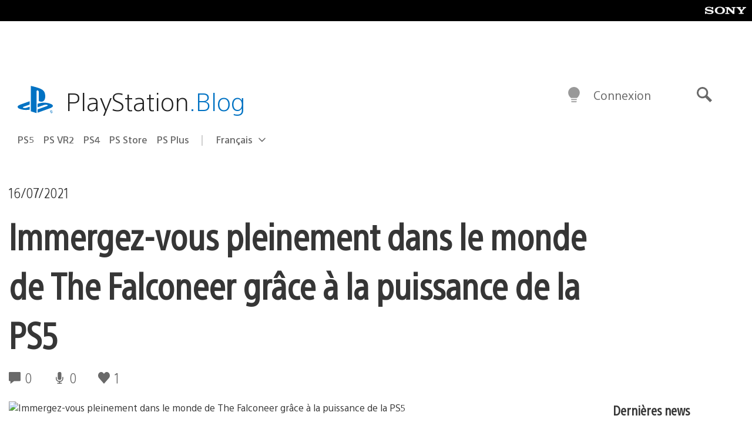

--- FILE ---
content_type: text/html; charset=UTF-8
request_url: https://blog.fr.playstation.com/2021/07/16/immergez-vous-pleinement-dans-le-monde-de-the-falconeer-grace-a-la-puissance-de-la-ps5/
body_size: 30666
content:
<!doctype html>
<html lang="fr-FR" prefix="og: http://ogp.me/ns# article: http://ogp.me/ns/article#" class="no-js">
<head>
	<meta charset="UTF-8">
	<meta name="viewport" content="width=device-width, initial-scale=1, minimum-scale=1">
	<link rel="profile" href="http://gmpg.org/xfn/11">

	<script>document.documentElement.classList.remove("no-js");</script>

	<script>
		var currentDarkModeOption = localStorage.getItem( 'darkMode' );

		if ( currentDarkModeOption && currentDarkModeOption === 'dark' ) {
			document.documentElement.classList.add( 'prefers-color-mode-dark' );
		}

		if ( currentDarkModeOption && currentDarkModeOption === 'light' ) {
			document.documentElement.classList.add( 'prefers-color-mode-light' );
		}
	</script>

	<style type="text/css">
		/*! normalize.css v8.0.0 | MIT License | github.com/necolas/normalize.css */
		html{line-height:1.15;-webkit-text-size-adjust:100%}body{margin:0}link{display:none}h1{font-size:2em;margin:0.67em 0}hr{box-sizing:content-box;height:0;overflow:visible}pre{font-family:monospace, monospace;font-size:1em}a{background-color:transparent}abbr[title]{border-bottom:none;text-decoration:underline;-webkit-text-decoration:underline dotted;text-decoration:underline dotted}b,strong{font-weight:bolder}code,kbd,samp{font-family:monospace, monospace;font-size:1em}small{font-size:80%}sub,sup{font-size:75%;line-height:0;position:relative;vertical-align:baseline}sub{bottom:-0.25em}sup{top:-0.5em}img{border-style:none}button,input,optgroup,select,textarea{font-family:inherit;font-size:100%;line-height:1.15;margin:0}button,input{overflow:visible}button,select{text-transform:none}button,[type="button"],[type="reset"],[type="submit"]{-webkit-appearance:button}button::-moz-focus-inner,[type="button"]::-moz-focus-inner,[type="reset"]::-moz-focus-inner,[type="submit"]::-moz-focus-inner{border-style:none;padding:0}button:-moz-focusring,[type="button"]:-moz-focusring,[type="reset"]:-moz-focusring,[type="submit"]:-moz-focusring{outline:1px dotted ButtonText}fieldset{padding:0.35em 0.75em 0.625em}legend{box-sizing:border-box;color:inherit;display:table;max-width:100%;padding:0;white-space:normal}progress{vertical-align:baseline}textarea{overflow:auto}[type="checkbox"],[type="radio"]{box-sizing:border-box;padding:0}[type="number"]::-webkit-inner-spin-button,[type="number"]::-webkit-outer-spin-button{height:auto}[type="search"]{-webkit-appearance:textfield;outline-offset:-2px}[type="search"]::-webkit-search-decoration{-webkit-appearance:none}::-webkit-file-upload-button{-webkit-appearance:button;font:inherit}details{display:block}summary{display:list-item}template{display:none}[hidden]{display:none}
	</style>

	<script type="text/javascript" id="altis-accelerate-accelerate-js-before">
/* <![CDATA[ */
var Altis = Altis || {}; Altis.Analytics = {"Ready":false,"Loaded":false,"Consent":{"CookiePrefix":"wp_consent","Enabled":true,"Allowed":["functional","statistics-anonymous"]},"Config":{"LogEndpoint":"https:\/\/eu.accelerate.altis.cloud\/log","AppId":"a5470797cb9b49b3a8cdb698a4bbcb95","ExcludeBots":true},"Noop":true,"Data":{"Endpoint":{},"AppPackageName":"playstationblogenfranais","AppVersion":"","SiteName":"PlayStation Blog en fran\u00e7ais","Attributes":{"postType":"post","postId":118956,"author":"maxblogmanager","authorId":"120012607436","blog":"https:\/\/blog.fr.playstation.com","network":"https:\/\/blog.playstation.com\/","blogId":10,"networkId":1},"Metrics":{}},"Audiences":[{"id":4063475720,"config":{"include":"all","groups":[{"include":"any","rules":[{"field":"endpoint.Location.Country","operator":"=","value":"AR","type":"string"},{"field":"endpoint.Location.Country","operator":"=","value":"BO","type":"string"},{"field":"endpoint.Location.Country","operator":"=","value":"BR","type":"string"},{"field":"endpoint.Location.Country","operator":"=","value":"CL","type":"string"},{"field":"endpoint.Location.Country","operator":"=","value":"CO","type":"string"},{"field":"endpoint.Location.Country","operator":"=","value":"CR","type":"string"},{"field":"endpoint.Location.Country","operator":"=","value":"DO","type":"string"},{"field":"endpoint.Location.Country","operator":"=","value":"EC","type":"string"},{"field":"endpoint.Location.Country","operator":"=","value":"SV","type":"string"},{"field":"endpoint.Location.Country","operator":"=","value":"GT","type":"string"},{"field":"endpoint.Location.Country","operator":"=","value":"HN","type":"string"},{"field":"endpoint.Location.Country","operator":"=","value":"MX","type":"string"},{"field":"endpoint.Location.Country","operator":"=","value":"NI","type":"string"},{"field":"endpoint.Location.Country","operator":"=","value":"PA","type":"string"},{"field":"endpoint.Location.Country","operator":"=","value":"PY","type":"string"},{"field":"endpoint.Location.Country","operator":"=","value":"PE","type":"string"},{"field":"endpoint.Location.Country","operator":"=","value":"UY","type":"string"},{"field":"endpoint.Location.Country","operator":"=","value":"VE","type":"string"}]}]}},{"id":202360640,"config":{"include":"all","groups":[{"include":"any","rules":[{"field":"endpoint.Location.Country","operator":"=","value":"AE","type":"string"},{"field":"endpoint.Location.Country","operator":"=","value":"AD","type":"string"},{"field":"endpoint.Location.Country","operator":"=","value":"AL","type":"string"},{"field":"endpoint.Location.Country","operator":"=","value":"AM","type":"string"},{"field":"endpoint.Location.Country","operator":"=","value":"AO","type":"string"},{"field":"endpoint.Location.Country","operator":"=","value":"AT","type":"string"},{"field":"endpoint.Location.Country","operator":"=","value":"AU","type":"string"},{"field":"endpoint.Location.Country","operator":"=","value":"AZ","type":"string"},{"field":"endpoint.Location.Country","operator":"=","value":"BA","type":"string"},{"field":"endpoint.Location.Country","operator":"=","value":"BD","type":"string"},{"field":"endpoint.Location.Country","operator":"=","value":"BE","type":"string"},{"field":"endpoint.Location.Country","operator":"=","value":"BG","type":"string"},{"field":"endpoint.Location.Country","operator":"=","value":"BH","type":"string"},{"field":"endpoint.Location.Country","operator":"=","value":"BW","type":"string"},{"field":"endpoint.Location.Country","operator":"=","value":"BY","type":"string"},{"field":"endpoint.Location.Country","operator":"=","value":"CD","type":"string"},{"field":"endpoint.Location.Country","operator":"=","value":"CH","type":"string"},{"field":"endpoint.Location.Country","operator":"=","value":"CM","type":"string"},{"field":"endpoint.Location.Country","operator":"=","value":"CY","type":"string"},{"field":"endpoint.Location.Country","operator":"=","value":"CZ","type":"string"},{"field":"endpoint.Location.Country","operator":"=","value":"DE","type":"string"},{"field":"endpoint.Location.Country","operator":"=","value":"DK","type":"string"},{"field":"endpoint.Location.Country","operator":"=","value":"DJ","type":"string"},{"field":"endpoint.Location.Country","operator":"=","value":"DZ","type":"string"},{"field":"endpoint.Location.Country","operator":"=","value":"EE","type":"string"},{"field":"endpoint.Location.Country","operator":"=","value":"EG","type":"string"},{"field":"endpoint.Location.Country","operator":"=","value":"ES","type":"string"},{"field":"endpoint.Location.Country","operator":"=","value":"ET","type":"string"},{"field":"endpoint.Location.Country","operator":"=","value":"FI","type":"string"},{"field":"endpoint.Location.Country","operator":"=","value":"FJ","type":"string"},{"field":"endpoint.Location.Country","operator":"=","value":"FR","type":"string"},{"field":"endpoint.Location.Country","operator":"=","value":"GB","type":"string"},{"field":"endpoint.Location.Country","operator":"=","value":"GE","type":"string"},{"field":"endpoint.Location.Country","operator":"=","value":"GH","type":"string"},{"field":"endpoint.Location.Country","operator":"=","value":"GI","type":"string"},{"field":"endpoint.Location.Country","operator":"=","value":"GR","type":"string"},{"field":"endpoint.Location.Country","operator":"=","value":"HU","type":"string"},{"field":"endpoint.Location.Country","operator":"=","value":"HR","type":"string"},{"field":"endpoint.Location.Country","operator":"=","value":"IE","type":"string"},{"field":"endpoint.Location.Country","operator":"=","value":"IL","type":"string"},{"field":"endpoint.Location.Country","operator":"=","value":"IN","type":"string"},{"field":"endpoint.Location.Country","operator":"=","value":"IS","type":"string"},{"field":"endpoint.Location.Country","operator":"=","value":"IT","type":"string"},{"field":"endpoint.Location.Country","operator":"=","value":"JO","type":"string"},{"field":"endpoint.Location.Country","operator":"=","value":"KE","type":"string"},{"field":"endpoint.Location.Country","operator":"=","value":"KG","type":"string"},{"field":"endpoint.Location.Country","operator":"=","value":"KW","type":"string"},{"field":"endpoint.Location.Country","operator":"=","value":"KZ","type":"string"},{"field":"endpoint.Location.Country","operator":"=","value":"LB","type":"string"},{"field":"endpoint.Location.Country","operator":"=","value":"LI","type":"string"},{"field":"endpoint.Location.Country","operator":"=","value":"LT","type":"string"},{"field":"endpoint.Location.Country","operator":"=","value":"LU","type":"string"},{"field":"endpoint.Location.Country","operator":"=","value":"LV","type":"string"},{"field":"endpoint.Location.Country","operator":"=","value":"MA","type":"string"},{"field":"endpoint.Location.Country","operator":"=","value":"MC","type":"string"},{"field":"endpoint.Location.Country","operator":"=","value":"MD","type":"string"},{"field":"endpoint.Location.Country","operator":"=","value":"ME","type":"string"},{"field":"endpoint.Location.Country","operator":"=","value":"MG","type":"string"},{"field":"endpoint.Location.Country","operator":"=","value":"MK","type":"string"},{"field":"endpoint.Location.Country","operator":"=","value":"MT","type":"string"},{"field":"endpoint.Location.Country","operator":"=","value":"MU","type":"string"},{"field":"endpoint.Location.Country","operator":"=","value":"MW","type":"string"},{"field":"endpoint.Location.Country","operator":"=","value":"MZ","type":"string"},{"field":"endpoint.Location.Country","operator":"=","value":"NA","type":"string"},{"field":"endpoint.Location.Country","operator":"=","value":"NG","type":"string"},{"field":"endpoint.Location.Country","operator":"=","value":"NL","type":"string"},{"field":"endpoint.Location.Country","operator":"=","value":"NO","type":"string"},{"field":"endpoint.Location.Country","operator":"=","value":"NZ","type":"string"},{"field":"endpoint.Location.Country","operator":"=","value":"OM","type":"string"},{"field":"endpoint.Location.Country","operator":"=","value":"PG","type":"string"},{"field":"endpoint.Location.Country","operator":"=","value":"PK","type":"string"},{"field":"endpoint.Location.Country","operator":"=","value":"PL","type":"string"},{"field":"endpoint.Location.Country","operator":"=","value":"PT","type":"string"},{"field":"endpoint.Location.Country","operator":"=","value":"QA","type":"string"},{"field":"endpoint.Location.Country","operator":"=","value":"RO","type":"string"},{"field":"endpoint.Location.Country","operator":"=","value":"RS","type":"string"},{"field":"endpoint.Location.Country","operator":"=","value":"RU","type":"string"},{"field":"endpoint.Location.Country","operator":"=","value":"SA","type":"string"},{"field":"endpoint.Location.Country","operator":"=","value":"SE","type":"string"},{"field":"endpoint.Location.Country","operator":"=","value":"SI","type":"string"},{"field":"endpoint.Location.Country","operator":"=","value":"SK","type":"string"},{"field":"endpoint.Location.Country","operator":"=","value":"SM","type":"string"},{"field":"endpoint.Location.Country","operator":"=","value":"SN","type":"string"},{"field":"endpoint.Location.Country","operator":"=","value":"SO","type":"string"},{"field":"endpoint.Location.Country","operator":"=","value":"SZ","type":"string"},{"field":"endpoint.Location.Country","operator":"=","value":"TJ","type":"string"},{"field":"endpoint.Location.Country","operator":"=","value":"TM","type":"string"},{"field":"endpoint.Location.Country","operator":"=","value":"TN","type":"string"},{"field":"endpoint.Location.Country","operator":"=","value":"TR","type":"string"},{"field":"endpoint.Location.Country","operator":"=","value":"TZ","type":"string"},{"field":"endpoint.Location.Country","operator":"=","value":"UA","type":"string"},{"field":"endpoint.Location.Country","operator":"=","value":"UG","type":"string"},{"field":"endpoint.Location.Country","operator":"=","value":"UK","type":"string"},{"field":"endpoint.Location.Country","operator":"=","value":"UZ","type":"string"},{"field":"endpoint.Location.Country","operator":"=","value":"VA","type":"string"},{"field":"endpoint.Location.Country","operator":"=","value":"XK","type":"string"},{"field":"endpoint.Location.Country","operator":"=","value":"YE","type":"string"},{"field":"endpoint.Location.Country","operator":"=","value":"ZA","type":"string"},{"field":"endpoint.Location.Country","operator":"=","value":"ZM","type":"string"},{"field":"endpoint.Location.Country","operator":"=","value":"ZW","type":"string"}]}]}},{"id":493781949,"config":{"include":"all","groups":[{"include":"any","rules":[{"field":"endpoint.Location.Country","operator":"=","value":"SG","type":"string"},{"field":"endpoint.Location.Country","operator":"=","value":"ID","type":"string"},{"field":"endpoint.Location.Country","operator":"=","value":"MY","type":"string"},{"field":"endpoint.Location.Country","operator":"=","value":"TH","type":"string"},{"field":"endpoint.Location.Country","operator":"=","value":"PH","type":"string"},{"field":"endpoint.Location.Country","operator":"=","value":"VN","type":"string"}]}]}},{"id":740343651,"config":{"include":"all","groups":[{"include":"any","rules":[{"field":"endpoint.Location.Country","operator":"=","value":"AL","type":"string"},{"field":"endpoint.Location.Country","operator":"=","value":"AT","type":"string"},{"field":"endpoint.Location.Country","operator":"=","value":"BA","type":"string"},{"field":"endpoint.Location.Country","operator":"=","value":"BE","type":"string"},{"field":"endpoint.Location.Country","operator":"=","value":"BG","type":"string"},{"field":"endpoint.Location.Country","operator":"=","value":"CH","type":"string"},{"field":"endpoint.Location.Country","operator":"=","value":"CY","type":"string"},{"field":"endpoint.Location.Country","operator":"=","value":"CZ","type":"string"},{"field":"endpoint.Location.Country","operator":"=","value":"DK","type":"string"},{"field":"endpoint.Location.Country","operator":"=","value":"EE","type":"string"},{"field":"endpoint.Location.Country","operator":"=","value":"ES","type":"string"},{"field":"endpoint.Location.Country","operator":"=","value":"FI","type":"string"},{"field":"endpoint.Location.Country","operator":"=","value":"FR","type":"string"},{"field":"endpoint.Location.Country","operator":"=","value":"GB","type":"string"},{"field":"endpoint.Location.Country","operator":"=","value":"GI","type":"string"},{"field":"endpoint.Location.Country","operator":"=","value":"GR","type":"string"},{"field":"endpoint.Location.Country","operator":"=","value":"HU","type":"string"},{"field":"endpoint.Location.Country","operator":"=","value":"HR","type":"string"},{"field":"endpoint.Location.Country","operator":"=","value":"IE","type":"string"},{"field":"endpoint.Location.Country","operator":"=","value":"IL","type":"string"},{"field":"endpoint.Location.Country","operator":"=","value":"IN","type":"string"},{"field":"endpoint.Location.Country","operator":"=","value":"IS","type":"string"},{"field":"endpoint.Location.Country","operator":"=","value":"IT","type":"string"},{"field":"endpoint.Location.Country","operator":"=","value":"JO","type":"string"},{"field":"endpoint.Location.Country","operator":"=","value":"KW","type":"string"},{"field":"endpoint.Location.Country","operator":"=","value":"LB","type":"string"},{"field":"endpoint.Location.Country","operator":"=","value":"LT","type":"string"},{"field":"endpoint.Location.Country","operator":"=","value":"LU","type":"string"},{"field":"endpoint.Location.Country","operator":"=","value":"LV","type":"string"},{"field":"endpoint.Location.Country","operator":"=","value":"MA","type":"string"},{"field":"endpoint.Location.Country","operator":"=","value":"MC","type":"string"},{"field":"endpoint.Location.Country","operator":"=","value":"MD","type":"string"},{"field":"endpoint.Location.Country","operator":"=","value":"ME","type":"string"},{"field":"endpoint.Location.Country","operator":"=","value":"MK","type":"string"},{"field":"endpoint.Location.Country","operator":"=","value":"MT","type":"string"},{"field":"endpoint.Location.Country","operator":"=","value":"NL","type":"string"},{"field":"endpoint.Location.Country","operator":"=","value":"NO","type":"string"},{"field":"endpoint.Location.Country","operator":"=","value":"OM","type":"string"},{"field":"endpoint.Location.Country","operator":"=","value":"PL","type":"string"},{"field":"endpoint.Location.Country","operator":"=","value":"PT","type":"string"},{"field":"endpoint.Location.Country","operator":"=","value":"QA","type":"string"},{"field":"endpoint.Location.Country","operator":"=","value":"RO","type":"string"},{"field":"endpoint.Location.Country","operator":"=","value":"RS","type":"string"},{"field":"endpoint.Location.Country","operator":"=","value":"SE","type":"string"},{"field":"endpoint.Location.Country","operator":"=","value":"SI","type":"string"},{"field":"endpoint.Location.Country","operator":"=","value":"SK","type":"string"},{"field":"endpoint.Location.Country","operator":"=","value":"SM","type":"string"},{"field":"endpoint.Location.Country","operator":"=","value":"TR","type":"string"},{"field":"endpoint.Location.Country","operator":"=","value":"UA","type":"string"},{"field":"endpoint.Location.Country","operator":"=","value":"UK","type":"string"},{"field":"endpoint.Location.Country","operator":"=","value":"VA","type":"string"}]}]}},{"id":4079745168,"config":{"include":"all","groups":[{"include":"any","rules":[{"field":"endpoint.Location.Country","operator":"=","value":"CA","type":"string"},{"field":"endpoint.Location.Country","operator":"=","value":"US","type":"string"}]}]}},{"id":137139,"config":{"include":"all","groups":[{"include":"any","rules":[{"field":"endpoint.Location.Country","operator":"=","value":"FR","type":"string"}]}]}}]};Altis.Analytics.onReady = function ( callback ) {if ( Altis.Analytics.Ready ) {callback();} else {window.addEventListener( 'altis.analytics.ready', callback );}};Altis.Analytics.onLoad = function ( callback ) {if ( Altis.Analytics.Loaded ) {callback();} else {window.addEventListener( 'altis.analytics.loaded', callback );}};
/* ]]> */
</script>
<script type="text/javascript" src="https://eu.accelerate.altis.cloud/accelerate.3.5.4.js?ver=742555c4efe26ae46d873da240fac7a6" id="altis-accelerate-accelerate-js" async></script>
<script type="text/javascript" id="altis-accelerate-experiments-js-before">
/* <![CDATA[ */
window.Altis = window.Altis || {};window.Altis.Analytics = window.Altis.Analytics || {};window.Altis.Analytics.Experiments = window.Altis.Analytics.Experiments || {};window.Altis.Analytics.Experiments.BuildURL = "https:\/\/blog.fr.playstation.com\/content\/mu-plugins\/altis-accelerate\/build";window.Altis.Analytics.Experiments.Goals = {"engagement":{"name":"engagement","event":"click","label":"Engagement (Default)","selector":"a,input[type=\"button\"],input[type=\"submit\"],input[type=\"image\"],button,area","closest":null,"args":{"validation_message":"You need to add at least one clickable element or a form to track conversions."}},"click_any_link":{"name":"click_any_link","event":"click","label":"Click on any link","selector":"a","closest":null,"args":{"validation_message":"You need to add at least one link to this content to track conversions."}},"submit_form":{"name":"submit_form","event":"submit","label":"Submit a form","selector":"form","closest":null,"args":{"validation_message":"You need to add a form to this content to track conversions."}}};
/* ]]> */
</script>
<script type="text/javascript" src="https://blog.fr.playstation.com/content/mu-plugins/altis-accelerate/build/experiments.c96876bd.js?ver=742555c4efe26ae46d873da240fac7a6" id="altis-accelerate-experiments-js" async></script>
<title>Immergez-vous pleinement dans le monde de The Falconeer grâce à la puissance de la PS5 &#8211; PlayStation Blog en français</title>
<meta name='robots' content='max-image-preview:large' />
<link rel='preconnect' href='https://cdn.cookielaw.org' />
<link rel="alternate" type="application/rss+xml" title="PlayStation Blog en français &raquo; Flux" href="https://blog.fr.playstation.com/feed/" />
<link rel="alternate" type="application/rss+xml" title="PlayStation Blog en français &raquo; Flux des commentaires" href="https://blog.fr.playstation.com/comments/feed/" />
<link rel='stylesheet' id='wp-block-library-css' href='https://blog.fr.playstation.com/wp-includes/css/dist/block-library/style.min.css?ver=6.8.2' type='text/css' media='all' />
<style id='classic-theme-styles-inline-css' type='text/css'>
/*! This file is auto-generated */
.wp-block-button__link{color:#fff;background-color:#32373c;border-radius:9999px;box-shadow:none;text-decoration:none;padding:calc(.667em + 2px) calc(1.333em + 2px);font-size:1.125em}.wp-block-file__button{background:#32373c;color:#fff;text-decoration:none}
</style>
<style id='global-styles-inline-css' type='text/css'>
:root{--wp--preset--aspect-ratio--square: 1;--wp--preset--aspect-ratio--4-3: 4/3;--wp--preset--aspect-ratio--3-4: 3/4;--wp--preset--aspect-ratio--3-2: 3/2;--wp--preset--aspect-ratio--2-3: 2/3;--wp--preset--aspect-ratio--16-9: 16/9;--wp--preset--aspect-ratio--9-16: 9/16;--wp--preset--color--black: #1f1f1f;--wp--preset--color--cyan-bluish-gray: #abb8c3;--wp--preset--color--white: #fff;--wp--preset--color--pale-pink: #f78da7;--wp--preset--color--vivid-red: #cf2e2e;--wp--preset--color--luminous-vivid-orange: #ff6900;--wp--preset--color--luminous-vivid-amber: #fcb900;--wp--preset--color--light-green-cyan: #7bdcb5;--wp--preset--color--vivid-green-cyan: #00d084;--wp--preset--color--pale-cyan-blue: #8ed1fc;--wp--preset--color--vivid-cyan-blue: #0693e3;--wp--preset--color--vivid-purple: #9b51e0;--wp--preset--color--dark-grey: #363636;--wp--preset--color--grey: #999;--wp--preset--color--satin-blue: #0072c3;--wp--preset--color--light-blue: #00a2ff;--wp--preset--color--dark-blue: #002f67;--wp--preset--color--pale-blue: var( --pale-blue );--wp--preset--gradient--vivid-cyan-blue-to-vivid-purple: linear-gradient(135deg,rgba(6,147,227,1) 0%,rgb(155,81,224) 100%);--wp--preset--gradient--light-green-cyan-to-vivid-green-cyan: linear-gradient(135deg,rgb(122,220,180) 0%,rgb(0,208,130) 100%);--wp--preset--gradient--luminous-vivid-amber-to-luminous-vivid-orange: linear-gradient(135deg,rgba(252,185,0,1) 0%,rgba(255,105,0,1) 100%);--wp--preset--gradient--luminous-vivid-orange-to-vivid-red: linear-gradient(135deg,rgba(255,105,0,1) 0%,rgb(207,46,46) 100%);--wp--preset--gradient--very-light-gray-to-cyan-bluish-gray: linear-gradient(135deg,rgb(238,238,238) 0%,rgb(169,184,195) 100%);--wp--preset--gradient--cool-to-warm-spectrum: linear-gradient(135deg,rgb(74,234,220) 0%,rgb(151,120,209) 20%,rgb(207,42,186) 40%,rgb(238,44,130) 60%,rgb(251,105,98) 80%,rgb(254,248,76) 100%);--wp--preset--gradient--blush-light-purple: linear-gradient(135deg,rgb(255,206,236) 0%,rgb(152,150,240) 100%);--wp--preset--gradient--blush-bordeaux: linear-gradient(135deg,rgb(254,205,165) 0%,rgb(254,45,45) 50%,rgb(107,0,62) 100%);--wp--preset--gradient--luminous-dusk: linear-gradient(135deg,rgb(255,203,112) 0%,rgb(199,81,192) 50%,rgb(65,88,208) 100%);--wp--preset--gradient--pale-ocean: linear-gradient(135deg,rgb(255,245,203) 0%,rgb(182,227,212) 50%,rgb(51,167,181) 100%);--wp--preset--gradient--electric-grass: linear-gradient(135deg,rgb(202,248,128) 0%,rgb(113,206,126) 100%);--wp--preset--gradient--midnight: linear-gradient(135deg,rgb(2,3,129) 0%,rgb(40,116,252) 100%);--wp--preset--font-size--small: 13px;--wp--preset--font-size--medium: 20px;--wp--preset--font-size--large: 36px;--wp--preset--font-size--x-large: 42px;--wp--preset--spacing--20: 0.44rem;--wp--preset--spacing--30: 0.67rem;--wp--preset--spacing--40: 1rem;--wp--preset--spacing--50: 1.5rem;--wp--preset--spacing--60: 2.25rem;--wp--preset--spacing--70: 3.38rem;--wp--preset--spacing--80: 5.06rem;--wp--preset--shadow--natural: 6px 6px 9px rgba(0, 0, 0, 0.2);--wp--preset--shadow--deep: 12px 12px 50px rgba(0, 0, 0, 0.4);--wp--preset--shadow--sharp: 6px 6px 0px rgba(0, 0, 0, 0.2);--wp--preset--shadow--outlined: 6px 6px 0px -3px rgba(255, 255, 255, 1), 6px 6px rgba(0, 0, 0, 1);--wp--preset--shadow--crisp: 6px 6px 0px rgba(0, 0, 0, 1);}:where(.is-layout-flex){gap: 0.5em;}:where(.is-layout-grid){gap: 0.5em;}body .is-layout-flex{display: flex;}.is-layout-flex{flex-wrap: wrap;align-items: center;}.is-layout-flex > :is(*, div){margin: 0;}body .is-layout-grid{display: grid;}.is-layout-grid > :is(*, div){margin: 0;}:where(.wp-block-columns.is-layout-flex){gap: 2em;}:where(.wp-block-columns.is-layout-grid){gap: 2em;}:where(.wp-block-post-template.is-layout-flex){gap: 1.25em;}:where(.wp-block-post-template.is-layout-grid){gap: 1.25em;}.has-black-color{color: var(--wp--preset--color--black) !important;}.has-cyan-bluish-gray-color{color: var(--wp--preset--color--cyan-bluish-gray) !important;}.has-white-color{color: var(--wp--preset--color--white) !important;}.has-pale-pink-color{color: var(--wp--preset--color--pale-pink) !important;}.has-vivid-red-color{color: var(--wp--preset--color--vivid-red) !important;}.has-luminous-vivid-orange-color{color: var(--wp--preset--color--luminous-vivid-orange) !important;}.has-luminous-vivid-amber-color{color: var(--wp--preset--color--luminous-vivid-amber) !important;}.has-light-green-cyan-color{color: var(--wp--preset--color--light-green-cyan) !important;}.has-vivid-green-cyan-color{color: var(--wp--preset--color--vivid-green-cyan) !important;}.has-pale-cyan-blue-color{color: var(--wp--preset--color--pale-cyan-blue) !important;}.has-vivid-cyan-blue-color{color: var(--wp--preset--color--vivid-cyan-blue) !important;}.has-vivid-purple-color{color: var(--wp--preset--color--vivid-purple) !important;}.has-black-background-color{background-color: var(--wp--preset--color--black) !important;}.has-cyan-bluish-gray-background-color{background-color: var(--wp--preset--color--cyan-bluish-gray) !important;}.has-white-background-color{background-color: var(--wp--preset--color--white) !important;}.has-pale-pink-background-color{background-color: var(--wp--preset--color--pale-pink) !important;}.has-vivid-red-background-color{background-color: var(--wp--preset--color--vivid-red) !important;}.has-luminous-vivid-orange-background-color{background-color: var(--wp--preset--color--luminous-vivid-orange) !important;}.has-luminous-vivid-amber-background-color{background-color: var(--wp--preset--color--luminous-vivid-amber) !important;}.has-light-green-cyan-background-color{background-color: var(--wp--preset--color--light-green-cyan) !important;}.has-vivid-green-cyan-background-color{background-color: var(--wp--preset--color--vivid-green-cyan) !important;}.has-pale-cyan-blue-background-color{background-color: var(--wp--preset--color--pale-cyan-blue) !important;}.has-vivid-cyan-blue-background-color{background-color: var(--wp--preset--color--vivid-cyan-blue) !important;}.has-vivid-purple-background-color{background-color: var(--wp--preset--color--vivid-purple) !important;}.has-black-border-color{border-color: var(--wp--preset--color--black) !important;}.has-cyan-bluish-gray-border-color{border-color: var(--wp--preset--color--cyan-bluish-gray) !important;}.has-white-border-color{border-color: var(--wp--preset--color--white) !important;}.has-pale-pink-border-color{border-color: var(--wp--preset--color--pale-pink) !important;}.has-vivid-red-border-color{border-color: var(--wp--preset--color--vivid-red) !important;}.has-luminous-vivid-orange-border-color{border-color: var(--wp--preset--color--luminous-vivid-orange) !important;}.has-luminous-vivid-amber-border-color{border-color: var(--wp--preset--color--luminous-vivid-amber) !important;}.has-light-green-cyan-border-color{border-color: var(--wp--preset--color--light-green-cyan) !important;}.has-vivid-green-cyan-border-color{border-color: var(--wp--preset--color--vivid-green-cyan) !important;}.has-pale-cyan-blue-border-color{border-color: var(--wp--preset--color--pale-cyan-blue) !important;}.has-vivid-cyan-blue-border-color{border-color: var(--wp--preset--color--vivid-cyan-blue) !important;}.has-vivid-purple-border-color{border-color: var(--wp--preset--color--vivid-purple) !important;}.has-vivid-cyan-blue-to-vivid-purple-gradient-background{background: var(--wp--preset--gradient--vivid-cyan-blue-to-vivid-purple) !important;}.has-light-green-cyan-to-vivid-green-cyan-gradient-background{background: var(--wp--preset--gradient--light-green-cyan-to-vivid-green-cyan) !important;}.has-luminous-vivid-amber-to-luminous-vivid-orange-gradient-background{background: var(--wp--preset--gradient--luminous-vivid-amber-to-luminous-vivid-orange) !important;}.has-luminous-vivid-orange-to-vivid-red-gradient-background{background: var(--wp--preset--gradient--luminous-vivid-orange-to-vivid-red) !important;}.has-very-light-gray-to-cyan-bluish-gray-gradient-background{background: var(--wp--preset--gradient--very-light-gray-to-cyan-bluish-gray) !important;}.has-cool-to-warm-spectrum-gradient-background{background: var(--wp--preset--gradient--cool-to-warm-spectrum) !important;}.has-blush-light-purple-gradient-background{background: var(--wp--preset--gradient--blush-light-purple) !important;}.has-blush-bordeaux-gradient-background{background: var(--wp--preset--gradient--blush-bordeaux) !important;}.has-luminous-dusk-gradient-background{background: var(--wp--preset--gradient--luminous-dusk) !important;}.has-pale-ocean-gradient-background{background: var(--wp--preset--gradient--pale-ocean) !important;}.has-electric-grass-gradient-background{background: var(--wp--preset--gradient--electric-grass) !important;}.has-midnight-gradient-background{background: var(--wp--preset--gradient--midnight) !important;}.has-small-font-size{font-size: var(--wp--preset--font-size--small) !important;}.has-medium-font-size{font-size: var(--wp--preset--font-size--medium) !important;}.has-large-font-size{font-size: var(--wp--preset--font-size--large) !important;}.has-x-large-font-size{font-size: var(--wp--preset--font-size--x-large) !important;}
:where(.wp-block-post-template.is-layout-flex){gap: 1.25em;}:where(.wp-block-post-template.is-layout-grid){gap: 1.25em;}
:where(.wp-block-columns.is-layout-flex){gap: 2em;}:where(.wp-block-columns.is-layout-grid){gap: 2em;}
:root :where(.wp-block-pullquote){font-size: 1.5em;line-height: 1.6;}
</style>
<link rel='stylesheet' id='1fbb9607597b29ed763749559528c9e5-css' integrity='sha384-xFUDp/EkncdIOxQVD+eAwevr9ngEYoY5RhPUrdi84QfY7PtZEJz76g2Vl0L02X/U' href='https://blog.fr.playstation.com/content/themes/playstation-2018/css/c598390f7bbb52fd59bf-main.css' type='text/css' media='all' />
<link rel='stylesheet' id='343ed8841144c4657775277c52d6df99-css' integrity='sha384-7qSCtNZ5uZZFHdCT9oek0ADNGS4hd38qrfSCFLowigHtx3KyKTygpkt1XIhQ4kI/' href='https://blog.fr.playstation.com/content/themes/playstation-2018/css/c598390f7bbb52fd59bf-singular.css' type='text/css' media='all' />
<script type="text/javascript" src="https://cdn.cookielaw.org/consent/0194a27f-57a3-7617-afa7-86ca2a2123a3/OtAutoBlock.js?ver=1.0" id="onetrust-cookie-notice-js"></script>
<script type="text/javascript" src="https://cdn.cookielaw.org/scripttemplates/otSDKStub.js?ver=1.0" id="onetrust-stub-js" data-domain-script="0194a27f-57a3-7617-afa7-86ca2a2123a3"></script>
<script type="text/javascript" id="onetrust-stub-js-after">
/* <![CDATA[ */
	const onUserData = new Promise( ( resolve ) => {
		window.addEventListener( 'noUserData', () => {
			resolve( {
				id: null,
				plus: null
			} );
		} );

		window.addEventListener( 'getUserData', ( data ) => {
			userData = data.detail;

			resolve( {
				id: userData?.psnID,
				plus: userData?.psPlus
			} );
		} );
	} );

	window.OptanonWrapper = () => {
		// Convert categories to array.
		const categories = window.OnetrustActiveGroups.split( ',' ).reduce( ( array, e ) => {
			if ( e ) {
				array.push( e );
			}
			return array;
		}, [] );

		const targetingGroupId = 'C0004';
		const performanceGroupId = 'C0002';
		const youTubeGroupId = 'SEU21';

		// Check if the targeting category was consented to.
		if ( categories.includes( targetingGroupId ) ) {
			window.Altis.Analytics.Noop = false;
				if ( ! document.getElementById( 'psn-ga4' ) ) {
		const scriptTag = document.createElement( 'script' );
		scriptTag.setAttribute( 'id', 'psn-ga4' );
		scriptTag.setAttribute( 'src', 'https://www.googletagmanager.com/gtag/js?id=G-TV5SJ7Z0RB' );
		scriptTag.setAttribute( 'type', 'text/javascript' );
		scriptTag.setAttribute( 'async', '' );

		document.head.appendChild( scriptTag );
	}

	window.dataLayer = window.dataLayer || [];
	function gtag(){dataLayer.push(arguments);}
	gtag('js', new Date());
	gtag('config', 'G-TV5SJ7Z0RB', {});
		(function(i,s,o,g,r,a,m){i['GoogleAnalyticsObject']=r;i[r]=i[r]||function(){(i[r].q=i[r].q||[]).push(arguments)},i[r].l=1*new Date();a=s.createElement(o),m=s.getElementsByTagName(o)[0];a.async=1;a.src=g;m.parentNode.insertBefore(a,m)})(window,document,'script','https://www.google-analytics.com/analytics.js','ga');
	ga('create', 'UA-7880555-18', 'auto');
	ga('send', 'pageview');
			}

		// Check if the performance category was consented to.
		if ( categories.includes( performanceGroupId ) ) {
					if ( ! document.getElementById( 'adobe-analytics' ) ) {
			const scriptTag = document.createElement( 'script' );
			scriptTag.setAttribute( 'id', 'adobe-analytics' );
			scriptTag.setAttribute( 'src', '//assets.adobedtm.com/3dc13bcabc29/51371216b955/launch-e57e603e27e9.min.js' );
			scriptTag.setAttribute( 'type', 'text/javascript' );
			scriptTag.setAttribute( 'async', '' );

			document.head.appendChild( scriptTag );
		}

		onUserData.then( ( user ) => {
			DataLayer.default.pageview({
				primaryCategory: psnAnalytics.primaryCategory,
				pageTypes: {
					'/': 'list',
					'/page/*': 'list',
					'/tag/*': 'list',
					'/category/*': 'list',
					'$//(\/[12]\d{3}\/(0[1-9]|1[0-2])\/(0[1-9]|[12]\d|3[01]))\/(.*)/gi': 'detail',
				},
				app: {
					env: psnAnalytics.app.env,
					name: 'blog',
					version: psnAnalytics.app.version
				},
				locale: psnAnalytics.locale,
				user: user
			} );
		} );

		if ( psnAnalytics.search ) {
			DataLayer.default.search( psnAnalytics.search );
		}
				}

		// Add body class if the YouTube category was consented to.
		if ( categories.includes( youTubeGroupId ) ) {
			document.body.classList.add( 'onetrust-youtube-consent' );
		} else {
			document.body.classList.remove( 'onetrust-youtube-consent' );
		}

		const consentEvent = new CustomEvent( 'wp_listen_for_consent_change', {
			detail: {
				statistics: categories.includes( youTubeGroupId ) ? 'allow' : 'deny'
			},
		} );

		document.dispatchEvent( consentEvent );
	}
	
/* ]]> */
</script>
<link rel="https://api.w.org/" href="https://blog.fr.playstation.com/wp-json/" /><link rel="alternate" title="JSON" type="application/json" href="https://blog.fr.playstation.com/wp-json/wp/v2/posts/118956" /><link rel="EditURI" type="application/rsd+xml" title="RSD" href="https://blog.fr.playstation.com/xmlrpc.php?rsd" />

<link rel="canonical" href="https://blog.fr.playstation.com/2021/07/16/immergez-vous-pleinement-dans-le-monde-de-the-falconeer-grace-a-la-puissance-de-la-ps5/" />
<link rel='shortlink' href='https://blog.fr.playstation.com/?p=118956' />
<link rel="alternate" title="oEmbed (JSON)" type="application/json+oembed" href="https://blog.fr.playstation.com/wp-json/oembed/1.0/embed?url=https%3A%2F%2Fblog.fr.playstation.com%2F2021%2F07%2F16%2Fimmergez-vous-pleinement-dans-le-monde-de-the-falconeer-grace-a-la-puissance-de-la-ps5%2F" />
<link rel="alternate" title="oEmbed (XML)" type="text/xml+oembed" href="https://blog.fr.playstation.com/wp-json/oembed/1.0/embed?url=https%3A%2F%2Fblog.fr.playstation.com%2F2021%2F07%2F16%2Fimmergez-vous-pleinement-dans-le-monde-de-the-falconeer-grace-a-la-puissance-de-la-ps5%2F&#038;format=xml" />
<meta property="og:title" name="og:title" content="Immergez-vous pleinement dans le monde de The Falconeer grâce à la puissance de la PS5" />
<meta property="og:type" name="og:type" content="article" />
<meta property="og:image" name="og:image" content="https://blog.fr.playstation.com/tachyon/sites/10/2021/07/The-Falconeer-key-art-scaled.jpg" />
<meta property="og:url" name="og:url" content="https://blog.fr.playstation.com/2021/07/16/immergez-vous-pleinement-dans-le-monde-de-the-falconeer-grace-a-la-puissance-de-la-ps5/" />
<meta property="og:description" name="og:description" content="The Falconeer décolle le 5  août sur PS4 et PS5, avec une résolution 4K native, 60  IPS, des temps de chargement plus rapide, un retour haptique immersif, et plus encore..." />
<meta property="og:locale" name="og:locale" content="fr_FR" />
<meta property="og:site_name" name="og:site_name" content="PlayStation Blog en français" />
<meta property="twitter:card" name="twitter:card" content="summary_large_image" />
<meta property="description" name="description" content="The Falconeer décolle le 5  août sur PS4 et PS5, avec une résolution 4K native, 60  IPS, des temps de chargement plus rapide, un retour haptique immersif, et plus encore..." />
<meta property="article:tag" name="article:tag" content="the falconeer" />
<meta property="article:section" name="article:section" content="Jeux PS4" />
<meta property="article:published_time" name="article:published_time" content="2021-07-16T13:13:17+02:00" />
<meta property="article:modified_time" name="article:modified_time" content="2021-07-16T13:25:00+02:00" />
<meta property="article:author" name="article:author" content="https://blog.fr.playstation.com/author/tomas-salas/" />
	<link rel="stylesheet" href="https://blog.fr.playstation.com/content/themes/playstation-2018/css/c598390f7bbb52fd59bf-fonts.css" media="print" onload="this.media='all'; this.onload=null;">
	<link rel="icon" href="https://blog.fr.playstation.com/tachyon/sites/10/2025/09/cropped-3102d6e6cb9f145128666b1384772aff42c0f362.png?fit=32%2C32" sizes="32x32" />
<link rel="icon" href="https://blog.fr.playstation.com/tachyon/sites/10/2025/09/cropped-3102d6e6cb9f145128666b1384772aff42c0f362.png?fit=192%2C192" sizes="192x192" />
<link rel="apple-touch-icon" href="https://blog.fr.playstation.com/tachyon/sites/10/2025/09/cropped-3102d6e6cb9f145128666b1384772aff42c0f362.png?fit=180%2C180" />
<meta name="msapplication-TileImage" content="https://blog.fr.playstation.com/tachyon/sites/10/2025/09/cropped-3102d6e6cb9f145128666b1384772aff42c0f362.png?fit=270%2C270" />
</head>

<body class="wp-singular post-template-default single single-post postid-118956 single-format-standard wp-theme-playstation-2018">
<div id="page" class="site">
	<a class="skip-link screen-reader-text" href="#primary">Accéder au contenu</a>

	
		<div class="pre-header">
		<div class="sony-banner">
	<a href="https://www.playstation.com"><img src="https://blog.fr.playstation.com/content/themes/playstation-2018/images/sonylogo-2x.jpg" alt="playstation.com" class="sony-logo" /></a>
</div>
<div class="page-banner ">
	
<template data-fallback data-parent-id="2d188c1f-31bd-4e7f-baef-d5ce63660579"><img fetchpriority="high" src="https://blog.fr.playstation.com/tachyon/sites/10/2026/01/144d0e8a5bbf7fa6f33bcbd9e19a20763bb383a7.png" class="page-banner__takeover-img geolocated-header-image wp-image-155661" srcset="https://blog.fr.playstation.com/tachyon/sites/10/2026/01/144d0e8a5bbf7fa6f33bcbd9e19a20763bb383a7.png?resize=1900%2C470&amp;zoom=1 1900w, https://blog.fr.playstation.com/tachyon/sites/10/2026/01/144d0e8a5bbf7fa6f33bcbd9e19a20763bb383a7.png?resize=1900%2C470&amp;zoom=0.76 1444w, https://blog.fr.playstation.com/tachyon/sites/10/2026/01/144d0e8a5bbf7fa6f33bcbd9e19a20763bb383a7.png?resize=1900%2C470&amp;zoom=0.62 1178w, https://blog.fr.playstation.com/tachyon/sites/10/2026/01/144d0e8a5bbf7fa6f33bcbd9e19a20763bb383a7.png?resize=1900%2C470&amp;zoom=0.5 950w, https://blog.fr.playstation.com/tachyon/sites/10/2026/01/144d0e8a5bbf7fa6f33bcbd9e19a20763bb383a7.png?resize=1900%2C470&amp;zoom=0.42 798w, https://blog.fr.playstation.com/tachyon/sites/10/2026/01/144d0e8a5bbf7fa6f33bcbd9e19a20763bb383a7.png?resize=1900%2C470&amp;zoom=0.32 608w, https://blog.fr.playstation.com/tachyon/sites/10/2026/01/144d0e8a5bbf7fa6f33bcbd9e19a20763bb383a7.png?resize=1900%2C470&amp;zoom=0.26 494w" sizes="100vw" width="1900" height="470" alt=""></template>


<personalization-block block-id="2d188c1f-31bd-4e7f-baef-d5ce63660579"></personalization-block></div>
	</div>
	
	<header id="masthead" class="site-header sticky">
		
<nav id="site-navigation" class="navigation__primary above-fold" aria-label="Menu principal">

	<div class="logo-menu-wrap">
	<div class="site-logo-link">
		<a href="https://www.playstation.com" class="playstation-logo">
			<span class="screen-reader-text">playstation.com</span>
				<svg class="icon icon--brand-ps icon--white" aria-hidden="true" viewBox="0 0 20 20" focusable="false" version="1.1">
		<title></title><path d="M1.5 15.51c-1.58-.44-1.84-1.37-1.12-1.9.66-.49 1.8-.86 1.8-.86l4.67-1.66v1.89l-3.36 1.2c-.59.21-.69.51-.2.67.48.16 1.36.11 1.95-.1l1.61-.58v1.69c-.1.02-.22.04-.32.05-1.62.27-3.34.16-5.03-.4zm9.85.2l5.24-1.87c.6-.21.69-.51.2-.67-.48-.16-1.36-.11-1.95.1l-3.49 1.23v-1.96l.2-.07s1.01-.36 2.43-.51c1.42-.16 3.16.02 4.52.54 1.54.49 1.71 1.2 1.32 1.69-.39.49-1.35.84-1.35.84l-7.12 2.56v-1.88zm.62-12.1c2.76.95 3.69 2.13 3.69 4.78 0 2.59-1.6 3.57-3.63 2.59V6.16c0-.57-.1-1.09-.64-1.23-.41-.13-.66.25-.66.81v12.08l-3.26-1.03V2.38c1.39.26 3.41.86 4.5 1.23zm7.25 13.1c0 .04-.01.07-.03.08-.02.02-.06.02-.1.02h-.21v-.21h.22c.03 0 .05 0 .07.01.04.03.05.06.05.1zm.15.48c-.01 0-.02-.02-.02-.03 0-.01-.01-.03-.01-.06V17c0-.05-.01-.08-.03-.1l-.04-.04c.02-.02.04-.03.06-.05.02-.03.03-.07.03-.11 0-.09-.04-.15-.11-.18a.29.29 0 0 0-.14-.03H18.76v.75h.14v-.31h.2c.04 0 .06 0 .08.01.03.01.04.04.04.08l.01.12c0 .03 0 .05.01.06 0 .01.01.02.01.03v.01h.15v-.04l-.03-.01zm-.88-.31c0-.15.06-.29.16-.39a.552.552 0 0 1 .94.39.552.552 0 1 1-.94.39.513.513 0 0 1-.16-.39zm.55.67c.18 0 .35-.07.47-.2a.65.65 0 0 0 0-.94.641.641 0 0 0-.47-.19c-.37 0-.67.3-.67.67 0 .18.07.34.2.47.13.12.29.19.47.19z" fill-rule="evenodd" class="icon-primary-color"/>	</svg>
			</a>
		<a href="https://blog.fr.playstation.com" class="blog-title">
			PlayStation<span class="highlight-blog">.Blog</span>
		</a>
	</div>
	<button class="menu-toggle" aria-label="Ouvrir menu" aria-expanded="false">
		<svg class="icon-menu-toggle" aria-hidden="true" version="1.1" xmlns="http://www.w3.org/2000/svg" xmlns:xlink="http://www.w3.org/1999/xlink" x="0px" y="0px" viewBox="0 0 100 100">
			<g class="svg-menu-toggle">
				<path class="line line-1" d="M5 13h90v14H5z"/>
				<path class="line line-2" d="M5 43h90v14H5z"/>
				<path class="line line-3" d="M5 73h90v14H5z"/>
			</g>
		</svg>
		<span class="screen-reader-text">Menu</span>
	</button>
	<div class="region-menu-wrap flex">
		<div class="primary-menu-container">
			<ul id="primary-menu" class="header__nav"><li id="menu-item-95262" class="menu-item menu-item-type-taxonomy menu-item-object-category menu-item-95262"><a href="https://blog.fr.playstation.com/category/playstation-5/">PS5</a></li>
<li id="menu-item-138473" class="menu-item menu-item-type-taxonomy menu-item-object-category menu-item-138473"><a href="https://blog.fr.playstation.com/category/playstation-vr2/">PS VR2</a></li>
<li id="menu-item-95259" class="menu-item menu-item-type-taxonomy menu-item-object-category menu-item-95259"><a href="https://blog.fr.playstation.com/category/playstation-4/">PS4</a></li>
<li id="menu-item-95247" class="menu-item menu-item-type-taxonomy menu-item-object-category menu-item-95247"><a href="https://blog.fr.playstation.com/category/ps-store/">PS Store</a></li>
<li id="menu-item-95244" class="menu-item menu-item-type-taxonomy menu-item-object-category menu-item-95244"><a href="https://blog.fr.playstation.com/category/ps-plus/">PS Plus</a></li>
</ul>		</div>

		
<div class="site-header__region-selector-wrap">
	<button class="site-header__region-select region-select" aria-expanded="false">
		<span class="screen-reader-text">Choisir une région</span>
		<span class="screen-reader-text">Région actuelle :</span>
		<span class="region-name">Français</span>

			<svg class="icon icon--caret-down down-arrow icon-arrow-down icon--16 icon--grey" aria-hidden="true" viewBox="0 0 20 20" focusable="false" version="1.1">
		<title></title><path fill-rule="evenodd" class="icon-primary-color" d="M0 5.8l1.83-1.79L10 12.34l8.17-8.33L20 5.8 10 15.99z"/>	</svg>
		</button>

	
<div class="site-header__region-selector-dropdown region-selector-dropdown">
	<ul class="site-header__region-selector-link-list region-selector-link-list">
					<li class="site-header__region-selector-list-item region-selector-list-item">
				<a href="https://blog.playstation.com/" class="region-link">Anglais</a>			</li>
					<li class="site-header__region-selector-list-item region-selector-list-item">
				<a href="https://blog.de.playstation.com/" class="region-link">Allemand</a>			</li>
					<li class="site-header__region-selector-list-item region-selector-list-item">
				<a href="https://blog.it.playstation.com/" class="region-link">Italien</a>			</li>
					<li class="site-header__region-selector-list-item region-selector-list-item">
				<a href="https://blog.ja.playstation.com/" class="region-link">Japonais</a>			</li>
					<li class="site-header__region-selector-list-item region-selector-list-item">
				<a href="https://blog.ko.playstation.com/" class="region-link">Korean</a>			</li>
					<li class="site-header__region-selector-list-item region-selector-list-item">
				<a href="https://blog.br.playstation.com/" class="region-link">Portugais (Brésil)</a>			</li>
					<li class="site-header__region-selector-list-item region-selector-list-item">
				<a href="https://blog.ru.playstation.com/" class="region-link">Russe</a>			</li>
					<li class="site-header__region-selector-list-item region-selector-list-item">
				<a href="https://blog.latam.playstation.com/" class="region-link">Espagnol (Amérique Latine)</a>			</li>
					<li class="site-header__region-selector-list-item region-selector-list-item">
				<a href="https://blog.es.playstation.com/" class="region-link">Espagnol (UE)</a>			</li>
					<li class="site-header__region-selector-list-item region-selector-list-item">
				<a href="https://blog.zh-hant.playstation.com/" class="region-link">Traditional Chinese</a>			</li>
			</ul>
</div>
</div>
	</div>
</div>
	<div class="login-search-wrap">
	<div class="dark-mode">
		<div class="dark-mode__message">
			<p class="dark-mode__message--text" aria-live="polite"></p>
		</div>
		<button class="dark-mode__toggle with-tooltip" type="button" aria-label="Basculer en mode sombre">
				<svg class="icon icon--lightbulb icon--26 icon--" aria-hidden="true" viewBox="0 0 20 20" focusable="false" version="1.1">
		<title></title><path d="M6.3 17.12h7.32v-1.35H6.3v1.35zm0 1.69c0 .66.54 1.19 1.2 1.19h4.93c.66 0 1.19-.53 1.19-1.19v-.25H6.3v.25zM17.55 7.59c0 2.29-1.44 5.07-3.6 6.74H5.98c-2.16-1.67-3.6-4.45-3.6-6.74C2.37 3.4 5.77 0 9.97 0c4.19 0 7.58 3.4 7.58 7.59z" fill-rule="evenodd" class="icon-primary-color"/>	</svg>
			</button>
	</div>
	<span id="js-login-link">
		<a href="https://ca.account.sony.com/api/authz/v3/oauth/authorize?client_id=0399155d-250c-47ab-b77a-228dcafea40d&#038;response_type=code&#038;scope=openid+id_token%3Apsn.basic_claims+user%3AbasicProfile.get+kamaji%3Auser.subscriptions.get&#038;redirect_uri=https%3A%2F%2Fblog.fr.playstation.com%2Fwp-admin%2Fadmin-ajax.php%3Faction%3Dhandle_login%26return_to%3Dhttps%253A%252F%252Fblog.fr.playstation.com%252F2021%252F07%252F16%252Fimmergez-vous-pleinement-dans-le-monde-de-the-falconeer-grace-a-la-puissance-de-la-ps5%252F%2523login&#038;service_entity=urn:service-entity:psn" class="login-link">
			Connexion		</a>
	</span>
	<button class="nav-button-search" aria-expanded="false">
			<svg class="icon icon--search icon--26 icon--grey" aria-hidden="true" viewBox="0 0 20 20" focusable="false" version="1.1">
		<title></title><path d="M7.43 12.54c-2.82-.01-5.11-2.29-5.11-5.11 0-2.82 2.29-5.11 5.11-5.11 2.82.01 5.11 2.29 5.11 5.11a5.126 5.126 0 0 1-5.11 5.11zm6.39-1.34c.65-1.11 1.03-2.4 1.03-3.78 0-4.1-3.32-7.42-7.42-7.43A7.437 7.437 0 0 0 0 7.43c0 4.1 3.32 7.42 7.42 7.43 1.38 0 2.67-.38 3.78-1.03L17.38 20 20 17.38l-6.18-6.18z" fill-rule="evenodd" class="icon-primary-color"/>	</svg>
			<span class="screen-reader-text">Recherche</span>
	</button>

	<div class="navigation__search">
	<form class="nav-search-form" method="get" action="https://blog.fr.playstation.com/" role="search">
		<label for="search-input" class="screen-reader-text">Recherche sur le PlayStation Blog</label>
		<input type="text" name="s" id="search-input" required placeholder="Recherche sur le PlayStation Blog" class="nav-search-form__input">
		<button class="nav-search-form__submit" aria-label="Lancer la recherche">
				<svg class="icon icon--search icon--26 icon--grey" aria-hidden="true" viewBox="0 0 20 20" focusable="false" version="1.1">
		<title></title><path d="M7.43 12.54c-2.82-.01-5.11-2.29-5.11-5.11 0-2.82 2.29-5.11 5.11-5.11 2.82.01 5.11 2.29 5.11 5.11a5.126 5.126 0 0 1-5.11 5.11zm6.39-1.34c.65-1.11 1.03-2.4 1.03-3.78 0-4.1-3.32-7.42-7.42-7.43A7.437 7.437 0 0 0 0 7.43c0 4.1 3.32 7.42 7.42 7.43 1.38 0 2.67-.38 3.78-1.03L17.38 20 20 17.38l-6.18-6.18z" fill-rule="evenodd" class="icon-primary-color"/>	</svg>
			</button>
	</form>
</div>
</div>

</nav>

<div class="mobile-menu-container">

	<div class="mobile-search-container">
	<form class="mobile-search-container__form" method="get" action="https://blog.fr.playstation.com/" role="search">
		<label for="mobile-search-input" class="screen-reader-text">Recherche sur le PlayStation Blog</label>
		<input type="text" name="s" id="mobile-search-input" required placeholder="Recherche sur le PlayStation Blog" class="mobile-search-container__input">
		<button class="mobile-search-container__submit" aria-label="Lancer la recherche">
				<svg class="icon icon--search icon--26 icon--white" aria-hidden="true" viewBox="0 0 20 20" focusable="false" version="1.1">
		<title></title><path d="M7.43 12.54c-2.82-.01-5.11-2.29-5.11-5.11 0-2.82 2.29-5.11 5.11-5.11 2.82.01 5.11 2.29 5.11 5.11a5.126 5.126 0 0 1-5.11 5.11zm6.39-1.34c.65-1.11 1.03-2.4 1.03-3.78 0-4.1-3.32-7.42-7.42-7.43A7.437 7.437 0 0 0 0 7.43c0 4.1 3.32 7.42 7.42 7.43 1.38 0 2.67-.38 3.78-1.03L17.38 20 20 17.38l-6.18-6.18z" fill-rule="evenodd" class="icon-primary-color"/>	</svg>
			</button>
	</form>
</div>
	<ul id="mobile-menu" class="header__nav--mobile"><li class="menu-item menu-item-type-taxonomy menu-item-object-category menu-item-95262"><a href="https://blog.fr.playstation.com/category/playstation-5/">PS5</a></li>
<li class="menu-item menu-item-type-taxonomy menu-item-object-category menu-item-138473"><a href="https://blog.fr.playstation.com/category/playstation-vr2/">PS VR2</a></li>
<li class="menu-item menu-item-type-taxonomy menu-item-object-category menu-item-95259"><a href="https://blog.fr.playstation.com/category/playstation-4/">PS4</a></li>
<li class="menu-item menu-item-type-taxonomy menu-item-object-category menu-item-95247"><a href="https://blog.fr.playstation.com/category/ps-store/">PS Store</a></li>
<li class="menu-item menu-item-type-taxonomy menu-item-object-category menu-item-95244"><a href="https://blog.fr.playstation.com/category/ps-plus/">PS Plus</a></li>
</ul><div class="mobile-menu-container__user-actions">
			<div class="logged-out-user-actions">
				<svg class="icon icon--brand-ps-circle-color psn-icon" aria-hidden="true" viewBox="0 0 20 20" focusable="false" version="1.1">
		<title></title><g><linearGradient id="brand-ps-circle-colored" gradientUnits="userSpaceOnUse" x1="31.781" y1="-199.975" x2="32.21" y2="-200.591" gradientTransform="matrix(26 0 0 -28 -821 -5597)"><stop offset="0" stop-color="#00c0f3"/><stop offset="1" stop-color="#007dc5"/></linearGradient><path d="M10.29 20c-.94 0-4.26-.23-6.77-2.96C1.27 14.6 1 11.82 1 10.02 1 6.19 2.44 4.16 3.51 3 6.02.23 9.34 0 10.28 0s4.26.23 6.77 2.96c2.24 2.45 2.51 5.22 2.51 7.02 0 3.83-1.44 5.87-2.51 7.02-2.5 2.77-5.82 3-6.76 3z" fill="url(#brand-ps-circle-colored)"/><g fill="#fff"><path d="M9.01 4.61v9.55l2.13.69v-8c0-.37.18-.64.45-.55.36.09.41.45.41.82v3.2c1.31.64 2.35 0 2.35-1.74 0-1.78-.59-2.56-2.4-3.15-.67-.23-2.03-.64-2.94-.82"/><path d="M11.55 13.47l3.44-1.23c.41-.14.45-.32.14-.46-.32-.09-.9-.09-1.27.05l-2.27.82v-1.28l.14-.05s.68-.23 1.58-.32 2.08 0 2.94.37c1 .32 1.13.78.86 1.14-.27.32-.86.55-.86.55l-4.7 1.65v-1.24M5.12 13.34c-1.04-.28-1.22-.92-.72-1.28.45-.32 1.18-.59 1.18-.59l3.03-1.1v1.23l-2.17.78c-.41.13-.46.32-.14.45.32.09.9.09 1.27-.05l1.04-.37v1.14c-.05 0-.14.05-.23.05a7.2 7.2 0 0 1-3.26-.26"/></g><g fill="#fff"><path d="M13.76 14.62h-.27v-.09h.68v.09h-.27v.77h-.14zM14.62 15.39l-.22-.73v.73h-.14v-.86h.18l.27.77.28-.77h.18v.86h-.14v-.73l-.32.73z"/></g></g>	</svg>
				<a href="https://ca.account.sony.com/api/authz/v3/oauth/authorize?client_id=0399155d-250c-47ab-b77a-228dcafea40d&#038;response_type=code&#038;scope=openid+id_token%3Apsn.basic_claims+user%3AbasicProfile.get+kamaji%3Auser.subscriptions.get&#038;redirect_uri=https%3A%2F%2Fblog.fr.playstation.com%2Fwp-admin%2Fadmin-ajax.php%3Faction%3Dhandle_login%26return_to%3Dhttps%253A%252F%252Fblog.fr.playstation.com%252F2021%252F07%252F16%252Fimmergez-vous-pleinement-dans-le-monde-de-the-falconeer-grace-a-la-puissance-de-la-ps5%252F%2523login&#038;service_entity=urn:service-entity:psn" class="login-comment">Connectez-vous pour commenter</a>
		</div>
	</div>

<div class="mobile-menu-container__regions">
	<button class="mobile__region-select region-select" aria-expanded="false">
		<span class="screen-reader-text">Choisir une région</span>
		<span class="screen-reader-text">Région actuelle :</span>
		<span class="region-name">Français</span>

			<svg class="icon icon--caret-down down-arrow icon-arrow-down icon--16 icon--white" aria-hidden="true" viewBox="0 0 20 20" focusable="false" version="1.1">
		<title></title><path fill-rule="evenodd" class="icon-primary-color" d="M0 5.8l1.83-1.79L10 12.34l8.17-8.33L20 5.8 10 15.99z"/>	</svg>
		</button>

	
<div class="mobile__region-selector-dropdown region-selector-dropdown">
	<ul class="mobile__region-selector-link-list region-selector-link-list">
					<li class="mobile__region-selector-list-item region-selector-list-item">
				<a href="https://blog.playstation.com/" class="region-link">Anglais</a>			</li>
					<li class="mobile__region-selector-list-item region-selector-list-item">
				<a href="https://blog.de.playstation.com/" class="region-link">Allemand</a>			</li>
					<li class="mobile__region-selector-list-item region-selector-list-item">
				<a href="https://blog.it.playstation.com/" class="region-link">Italien</a>			</li>
					<li class="mobile__region-selector-list-item region-selector-list-item">
				<a href="https://blog.ja.playstation.com/" class="region-link">Japonais</a>			</li>
					<li class="mobile__region-selector-list-item region-selector-list-item">
				<a href="https://blog.ko.playstation.com/" class="region-link">Korean</a>			</li>
					<li class="mobile__region-selector-list-item region-selector-list-item">
				<a href="https://blog.br.playstation.com/" class="region-link">Portugais (Brésil)</a>			</li>
					<li class="mobile__region-selector-list-item region-selector-list-item">
				<a href="https://blog.ru.playstation.com/" class="region-link">Russe</a>			</li>
					<li class="mobile__region-selector-list-item region-selector-list-item">
				<a href="https://blog.latam.playstation.com/" class="region-link">Espagnol (Amérique Latine)</a>			</li>
					<li class="mobile__region-selector-list-item region-selector-list-item">
				<a href="https://blog.es.playstation.com/" class="region-link">Espagnol (UE)</a>			</li>
					<li class="mobile__region-selector-list-item region-selector-list-item">
				<a href="https://blog.zh-hant.playstation.com/" class="region-link">Traditional Chinese</a>			</li>
			</ul>
</div>
</div>
</div>
	</header>
		<main id="primary" class="site-main">
			<article id="post-118956" class="post-single post-118956 post type-post status-publish format-standard has-post-thumbnail hentry category-jeux-ps4 category-jeux-ps5 category-playstation-4 category-playstation-5 tag-the-falconeer">

				<div class="container article-header-container">
					<div class="post-single__header">

	<span class="post-single__date ">
		<span class="posted-on"><time class="entry-date published" datetime="2021-07-16T13:13:17+02:00">16/07/2021</time><time class="updated" datetime="2021-07-16T13:25:00+02:00">16/07/2021</time> </span>	</span>

	<h1 class="post-single__title">Immergez-vous pleinement dans le monde de The Falconeer grâce à la puissance de la PS5</h1>
	<div class="post-single__meta">
	<span class="post-single__comments with-tooltip" aria-label="Aucun commentaire">
			<svg class="icon icon--comment-solid icon--12 icon--grey" aria-hidden="true" viewBox="0 0 20 20" focusable="false" version="1.1">
		<title></title><path d="M8.98 15.48h9.52a1.499 1.499 0 0 0 1.5-1.5V1.33C20 1.34 20 0 18.49 0H1.51C.67 0 0 .67 0 1.51v12.47c0 .83.67 1.51 1.51 1.51h1.31v4.52l6.16-4.53z" class="icon-primary-color"/>	</svg>
	0	</span>
		<span class="post-single__author-comments with-tooltip" aria-label="0 réponse de l&#039;auteur">
			<svg class="icon icon--microphone icon--12 icon--grey" aria-hidden="true" viewBox="0 0 20 20" focusable="false" version="1.1">
		<title></title><path d="M11.14 16.86a5.86 5.86 0 0 0 5.59-5.85V8.5h-1.61v2.51c0 2.35-1.91 4.24-4.25 4.25H9.79c-2.35 0-4.25-1.9-4.25-4.25V8.5H3.93v2.51a5.86 5.86 0 0 0 5.59 5.85v1.53H6.45V20h7.75v-1.61h-3.06v-1.53z" class="icon-primary-color"/><path d="M13.42 10.94V2.62A2.628 2.628 0 0 0 10.8 0h-.94C9.17 0 8.5.27 8.01.76s-.77 1.16-.77 1.85v8.32c0 .69.28 1.36.77 1.85s1.16.77 1.85.76h.94c.69 0 1.36-.28 1.85-.77.49-.48.77-1.14.77-1.83z" class="icon-primary-color"/>	</svg>
	0	</span>
	
<span
	class="post-single__likes js-like-count with-tooltip"
	data-post-id="118956"
	aria-label="1 Like"
>
		<svg class="icon icon--heart icon--12 icon--grey" aria-hidden="true" viewBox="0 0 20 20" focusable="false" version="1.1">
		<title></title><path d="M18.38 1.77C17.43.68 16.12 0 14.67 0c-1.45 0-2.76.68-3.71 1.77-.41.47-.73 1.03-.99 1.64-.27-.61-.59-1.17-1-1.64C8.02.68 6.7 0 5.25 0 3.8 0 2.49.68 1.54 1.77.59 2.87 0 4.37 0 6.04c0 1.67.59 3.18 1.54 4.27L9.96 20l8.42-9.69c.95-1.09 1.54-2.6 1.54-4.27 0-1.67-.59-3.17-1.54-4.27" fill-rule="evenodd" class="icon-primary-color"/>	</svg>
	1</span>
</div>
</div>
				</div>

				<div class="container split-width-container article-content-container">

					<div class="article-main-section">

						<div class="post-single__featured-asset">
	<img fetchpriority="high" width="1088" height="612" src="https://blog.fr.playstation.com/tachyon/sites/10/2021/07/The-Falconeer-key-art-scaled.jpg?resize=1088%2C612&amp;crop_strategy=smart" class="featured-asset skip-lazy wp-image-118961 wp-post-image" alt="Immergez-vous pleinement dans le monde de The Falconeer grâce à la puissance de la PS5" sizes="(min-width: 1170px) 936px, (min-width: 960px) 80vw, 100vw" decoding="async" fetchpriority="high" srcset="https://blog.fr.playstation.com/tachyon/sites/10/2021/07/The-Falconeer-key-art-scaled.jpg?resize=1088%2C612&amp;crop_strategy=smart&amp;zoom=1 1088w, https://blog.fr.playstation.com/tachyon/sites/10/2021/07/The-Falconeer-key-art-scaled.jpg?resize=1088%2C612&amp;crop_strategy=smart&amp;zoom=0.75 816w, https://blog.fr.playstation.com/tachyon/sites/10/2021/07/The-Falconeer-key-art-scaled.jpg?resize=1088%2C612&amp;crop_strategy=smart&amp;zoom=0.57 620w, https://blog.fr.playstation.com/tachyon/sites/10/2021/07/The-Falconeer-key-art-scaled.jpg?resize=1088%2C612&amp;crop_strategy=smart&amp;zoom=0.46 500w, https://blog.fr.playstation.com/tachyon/sites/10/2021/07/The-Falconeer-key-art-scaled.jpg?resize=1088%2C612&amp;crop_strategy=smart&amp;zoom=0.37 403w, https://blog.fr.playstation.com/tachyon/sites/10/2021/07/The-Falconeer-key-art-scaled.jpg?resize=1088%2C612&amp;crop_strategy=smart&amp;zoom=0.31 337w, https://blog.fr.playstation.com/tachyon/sites/10/2021/07/The-Falconeer-key-art-scaled.jpg?resize=1088%2C612&amp;crop_strategy=smart&amp;zoom=0.24 261w, https://blog.fr.playstation.com/tachyon/sites/10/2021/07/The-Falconeer-key-art-scaled.jpg?resize=1088%2C612&amp;crop_strategy=smart&amp;zoom=0.19 207w" /></div>

						<div class="post-like-share sticky">
							<button class="js-like-button like-this__button with-tooltip" aria-label="J&#039;aime" data-post-id="118956" data-button-type="post-single">
	<span class="screen-reader-text">J&#039;aime</span>
		<svg class="icon icon--heart icon--36 icon--grey" aria-hidden="true" viewBox="0 0 20 20" focusable="false" version="1.1">
		<title></title><path d="M18.38 1.77C17.43.68 16.12 0 14.67 0c-1.45 0-2.76.68-3.71 1.77-.41.47-.73 1.03-.99 1.64-.27-.61-.59-1.17-1-1.64C8.02.68 6.7 0 5.25 0 3.8 0 2.49.68 1.54 1.77.59 2.87 0 4.37 0 6.04c0 1.67.59 3.18 1.54 4.27L9.96 20l8.42-9.69c.95-1.09 1.54-2.6 1.54-4.27 0-1.67-.59-3.17-1.54-4.27" fill-rule="evenodd" class="icon-primary-color"/>	</svg>
	</button>
						</div>
						<div class="sub-header-wrap">
							<div class="sub-header-wrap__primary">
																	<p class="post-single__sub-header-text">
										The Falconeer décolle le 5  août sur PS4 et PS5, avec une résolution 4K native, 60  IPS, des temps de chargement plus rapide, un retour haptique immersif, et plus encore...									</p>
																<div class="post-single__bylines">
									<div class="bylines__item flex align-items-center">
	<div class="post-single__author-byline">
		<img class="avatar avatar-40 photo" src="https://blog.fr.playstation.com/tachyon/sites/10/2021/07/Tomas-Salas.png?fit=40%2C40" alt="" />
		<div>
		<a class="author-name" href="https://blog.fr.playstation.com/author/tomas-salas/" alt="
			Posts de Tomas Salas			">
				Tomas Salas			</a>
			<span class="author-description">
				Créateur de The Falconeer			<span>
		</div>
	</div>
	</div>
								</div>
							</div>
						</div>
						<div class="post-single__content single__content entry-content">
							


<p class="">Bonjour, je suis Tomas Sala, unique créateur et développeur de The Falconeer, un jeu de combat aérien à la troisième personne, disponible sur PlayStation 4 et PlayStation 5 dès le 5 août.</p>



<p class="">En tant que créateur solo, je suis vraiment émerveillé par les capacités de la PlayStation 5&nbsp;: elle a éliminé la plupart des contraintes qui auraient rendu un jeu comme The Falconeer totalement impossible il y a quelques années. Aujourd&rsquo;hui, on va plonger dans le vif du sujet, et discuter de comment les fonctionnalités de la PlayStation&nbsp;5 et la manette sans fil DualSense m&rsquo;ont permis de créer un monde virtuel unique et très immersif.&nbsp;&nbsp;</p>



<p class="">Commençons par le commencement&nbsp;: C&rsquo;est quoi exactement, The Falconeer&nbsp;?</p>



<figure tabindex="0" class="wp-block-embed is-type-video is-provider-gfycat wp-block-embed-gfycat"><div class="wp-block-embed__wrapper">
https://gfycat.com/massiveaggressiveafricanharrierhawk
</div></figure>



<p class="">Imaginez-vous en train de chevaucher un gigantesque oiseau de proie, transpercer les nuages, onduler gracieusement dans les airs alors qu’un soleil doré se lève à l’horizon. Maintenant, imaginez l’inverse de cette image, un océan sombre et sans fond dont les profondeurs ne vous laisseront aller nulle part ailleurs que dans les abysses.</p>



<p class="">Ce contraste radical est au cœur de The Falconee et du monde que j’ai conçu pour ce jeu, un océan immense, sombre et périlleux. C’est un lieu à la beauté ensorcelante que vous, un guerrier Falconeer qui prise les cieux, survolez à loisir. Mais vous ne serez en sécurité nulle part dans un monde où les riches s’envolent dans des vaisseaux, où les puissants dressent des dragons et où même les capitaines de navire arment leurs vaisseaux jusqu’aux dents pour faire face aux monstres qui arpentent les profondeurs et le ciel.</p>



<figure tabindex="0" class="wp-block-embed is-type-video is-provider-gfycat wp-block-embed-gfycat"><div class="wp-block-embed__wrapper">
https://gfycat.com/BestQueasyLeafbird
</div></figure>



<p class="">C&rsquo;est un pur plaisir d&rsquo;explorer le vaste monde ouvert de The Falconeer sur PlayStation, et grâce au retour haptique avancé de la manette DualSense, les mécaniques intuitives des combats aériens donnent une sensation de fluidité et de réalisme palpable. J&rsquo;ai également utilisé les gâchettes adaptatives pour imiter le recul et le retour de force des armes. On a parfois tendance à sous-estimer l&rsquo;impact du haut-parleur intégré à la manette DualSense. Il permet d&rsquo;utiliser de puissants signaux sonores pour une meilleure immersion et plus de sensations dans le jeu quand on les associe avec la technologie haptique et les gâchettes. Dans The Falconeer, je l&rsquo;ai utilisé pour les communications radio des PNJs.&nbsp;</p>



<p class="">C&rsquo;est un jeu qui me tient énormément à cœur. Il explore les thèmes de l&rsquo;évasion et de la liberté mais aussi, et surtout, rend hommage aux grands classiques des jeux de simulation de combat en vol auxquels je jouais quand j&rsquo;étais jeune.&nbsp;The Falconeer n&rsquo;est pas un jeu de tir classique. Même si vous êtes perché sur un oiseau de guerre mythique, vous devrez quand même monter des compétences de combat aérien, contourner vos ennemis, ou encore détourner des tirs. La seule différence, c&rsquo;est que cette fois, vous serez sur le dos d&rsquo;un oiseau géant qui peut réaliser des figures inaccessibles à un simple avion.&nbsp;&nbsp;</p>



<figure tabindex="0" class="wp-block-embed is-type-video is-provider-gfycat wp-block-embed-gfycat"><div class="wp-block-embed__wrapper">
https://gfycat.com/JointBlondAustraliancattledog
</div></figure>



<p class="">Le style graphique du jeu met totalement de côté les textures, la plupart des effets et des visuels sont créés par des expressions mathématiques. Et ça, c&rsquo;était totalement inimaginable par le passé. Les couleurs vives, les dégradés mathématiques et l&rsquo;horizon spectaculaire de The Falconeer rendent extrêmement bien avec la résolution 4K et les 60&nbsp;IPS proposées par la PlayStation 5.&nbsp;</p>



<p class="">Et la PlayStation ne sublime pas uniquement les graphismes et le style artistique. La Warrior Edition, version définitive du jeu, correspond enfin totalement à la vision que j&rsquo;avais à l&rsquo;époque. On y trouve un monde rempli d&rsquo;aventures uniques, où vous pourrez assister les brasseurs de Castellus contre des pirates à dos de tortue géante, rejoindre ces mêmes pirates en tant que criminel, voler sur des dragons et des ptérosaures, ou encore visiter des destinations exotiques qui, jusque là, n&rsquo;étaient que mentionnées. Grâce à la PlayStation&nbsp;5, le monde de The Falconeer est plus vivant, animé et immersif que jamais.<br><br></p>



<figure tabindex="0" class="wp-block-embed is-type-video is-provider-gfycat wp-block-embed-gfycat"><div class="wp-block-embed__wrapper">
https://gfycat.com/RipeLinedCamel
</div></figure>



<p class="">C&rsquo;est quand je travaillais sur Track Lab, un jeu de composition de musique exclusif à PS&nbsp;VR publié par Sony en 2018, que j&rsquo;ai commencé à avoir l&rsquo;idée de l&rsquo;Ursee et des débuts du jeu. D&rsquo;une certaine façon, c&rsquo;est le fait de pouvoir travailler sur du matériel et sur une console aussi révolutionnaires qui m&rsquo;a fait réaliser que je pouvais créer un monde et un jeu moi-même, sans faire partie d&rsquo;une équipe ou d&rsquo;un studio de production.<br><br>Et c&rsquo;est ainsi que, des années plus tard, on en est arrivé là. The Falconeer, le jeu sur lequel j&rsquo;ai travaillé ces cinq dernières années, sort sur PlayStation&nbsp;4 et PlayStation&nbsp;5 le 5&nbsp;août, et on peut dire que la boucle est bouclée. Merci de m&rsquo;avoir lu. J&rsquo;espère que vous apprécierez The Falconeer et l&rsquo;expérience d&rsquo;immersion incroyable que nous offre la PS5.<br><br></p>
						</div>
							<svg class="icon icon--ps-grid icon--grey" aria-hidden="true" viewBox="0 0 20 20" focusable="false" version="1.1">
		<title></title><g fill-rule="evenodd" clip-rule="evenodd" transform="translate(183)"><path d="M-181.78,7.77h6.14V1.63h-6.14V7.77z M-182.93,8.91h8.43V0.48h-8.43V8.91z" class="icon-primary-color icon--part-1"/><path d="M-168.26,2.16l3.35,5.66h-6.56L-168.26,2.16z M-168.28,0l-5.04,8.91H-163L-168.28,0z" class="icon-primary-color icon--part-2"/><polygon points="-174.57,11.48 -175.44,10.6 -178.81,13.97 -182.12,10.66 -183,11.54 -179.69,14.85 -182.97,18.13 -182.1,19.01 -178.81,15.73 -175.47,19.07 -174.59,18.2 -177.94,14.85" class="icon-primary-color icon--part-3"/><path d="M-168.27,18.17c1.88,0,3.4-1.52,3.4-3.4s-1.52-3.4-3.4-3.4s-3.4,1.52-3.4,3.4S-170.15,18.17-168.27,18.17z M-168.27,10.14c2.56,0,4.63,2.07,4.63,4.63c0,2.56-2.07,4.63-4.63,4.63c-2.56,0-4.63-2.07-4.63-4.63C-172.9,12.21-170.83,10.14-168.27,10.14z" class="icon-primary-color icon--part-4" /></g>	</svg>
							<div class="post-footer">
															<div class="post-footer__tags">
									<a class="post-tag" href="https://blog.fr.playstation.com/tag/the-falconeer/">the falconeer</a>								</div>
															<p class="post-footer__like-this">
								<span class="like-this">Cela vous a plu ?</span>
								<button class="js-like-button like-this__button with-tooltip" aria-label="J&#039;aime" data-post-id="118956" data-button-type="post-single">
	<span class="screen-reader-text">J&#039;aime</span>
		<svg class="icon icon--heart icon--36 icon--grey" aria-hidden="true" viewBox="0 0 20 20" focusable="false" version="1.1">
		<title></title><path d="M18.38 1.77C17.43.68 16.12 0 14.67 0c-1.45 0-2.76.68-3.71 1.77-.41.47-.73 1.03-.99 1.64-.27-.61-.59-1.17-1-1.64C8.02.68 6.7 0 5.25 0 3.8 0 2.49.68 1.54 1.77.59 2.87 0 4.37 0 6.04c0 1.67.59 3.18 1.54 4.27L9.96 20l8.42-9.69c.95-1.09 1.54-2.6 1.54-4.27 0-1.67-.59-3.17-1.54-4.27" fill-rule="evenodd" class="icon-primary-color"/>	</svg>
	</button>
							</p>
						</div>
					</div>
					<aside class="sidebar post-sidebar sticky">
	<div id="playstation_latest_news-2" class="widget widget_playstation_latest_news">		<h2 class="widget__title">
			Dernières news		</h2>
					<div class="latest-news">
									<a class="latest-news-item__link" href="https://blog.fr.playstation.com/2026/01/20/sortie-de-marathon-le-5-mars-nouvelle-manette-dualsense-en-edition-limitee-devoilee/">
						<span class="post-card__image-link">
						<img width="1088" height="612" src="https://blog.fr.playstation.com/content/themes/playstation-2018/images/placeholder.svg" class="latest-news-item__image wp-post-image lazy" alt="" decoding="async" data-src="https://blog.fr.playstation.com/tachyon/sites/10/2026/01/b1e84725a302bba1fe9b9fe2fa7a7fc1fdb937c0.jpg?resize=1088%2C612&amp;crop_strategy=smart" data-srcset="https://blog.fr.playstation.com/tachyon/sites/10/2026/01/b1e84725a302bba1fe9b9fe2fa7a7fc1fdb937c0.jpg?resize=1088%2C612&amp;crop_strategy=smart&amp;zoom=1 1088w, https://blog.fr.playstation.com/tachyon/sites/10/2026/01/b1e84725a302bba1fe9b9fe2fa7a7fc1fdb937c0.jpg?resize=1088%2C612&amp;crop_strategy=smart&amp;zoom=0.99 1077w, https://blog.fr.playstation.com/tachyon/sites/10/2026/01/b1e84725a302bba1fe9b9fe2fa7a7fc1fdb937c0.jpg?resize=1088%2C612&amp;crop_strategy=smart&amp;zoom=0.75 816w, https://blog.fr.playstation.com/tachyon/sites/10/2026/01/b1e84725a302bba1fe9b9fe2fa7a7fc1fdb937c0.jpg?resize=1088%2C612&amp;crop_strategy=smart&amp;zoom=0.61 664w, https://blog.fr.playstation.com/tachyon/sites/10/2026/01/b1e84725a302bba1fe9b9fe2fa7a7fc1fdb937c0.jpg?resize=1088%2C612&amp;crop_strategy=smart&amp;zoom=0.49 533w, https://blog.fr.playstation.com/tachyon/sites/10/2026/01/b1e84725a302bba1fe9b9fe2fa7a7fc1fdb937c0.jpg?resize=1088%2C612&amp;crop_strategy=smart&amp;zoom=0.41 446w, https://blog.fr.playstation.com/tachyon/sites/10/2026/01/b1e84725a302bba1fe9b9fe2fa7a7fc1fdb937c0.jpg?resize=1088%2C612&amp;crop_strategy=smart&amp;zoom=0.32 348w, https://blog.fr.playstation.com/tachyon/sites/10/2026/01/b1e84725a302bba1fe9b9fe2fa7a7fc1fdb937c0.jpg?resize=1088%2C612&amp;crop_strategy=smart&amp;zoom=0.25 272w" data-sizes="(min-width: 1440px) 240px, (min-width: 960px) 20vw, 50vw" />						</span>

						<span class="post-card__content">
						Sortie de Marathon le 5 mars, nouvelle manette DualSense en édition limitée dévoilée						</span>
					</a>
										<a class="latest-news-item__link" href="https://blog.fr.playstation.com/2026/01/23/fable-sort-sur-ps5-en-automne-2026/">
						<span class="post-card__image-link">
						<img width="1088" height="612" src="https://blog.fr.playstation.com/content/themes/playstation-2018/images/placeholder.svg" class="latest-news-item__image wp-post-image lazy" alt="" decoding="async" data-src="https://blog.fr.playstation.com/tachyon/sites/10/2026/01/fa5402247d84c3832379859536395fdf8c3b46ce.jpg?resize=1088%2C612&amp;crop_strategy=smart" data-srcset="https://blog.fr.playstation.com/tachyon/sites/10/2026/01/fa5402247d84c3832379859536395fdf8c3b46ce.jpg?resize=1088%2C612&amp;crop_strategy=smart&amp;zoom=1 1088w, https://blog.fr.playstation.com/tachyon/sites/10/2026/01/fa5402247d84c3832379859536395fdf8c3b46ce.jpg?resize=1088%2C612&amp;crop_strategy=smart&amp;zoom=0.99 1077w, https://blog.fr.playstation.com/tachyon/sites/10/2026/01/fa5402247d84c3832379859536395fdf8c3b46ce.jpg?resize=1088%2C612&amp;crop_strategy=smart&amp;zoom=0.75 816w, https://blog.fr.playstation.com/tachyon/sites/10/2026/01/fa5402247d84c3832379859536395fdf8c3b46ce.jpg?resize=1088%2C612&amp;crop_strategy=smart&amp;zoom=0.61 664w, https://blog.fr.playstation.com/tachyon/sites/10/2026/01/fa5402247d84c3832379859536395fdf8c3b46ce.jpg?resize=1088%2C612&amp;crop_strategy=smart&amp;zoom=0.49 533w, https://blog.fr.playstation.com/tachyon/sites/10/2026/01/fa5402247d84c3832379859536395fdf8c3b46ce.jpg?resize=1088%2C612&amp;crop_strategy=smart&amp;zoom=0.41 446w, https://blog.fr.playstation.com/tachyon/sites/10/2026/01/fa5402247d84c3832379859536395fdf8c3b46ce.jpg?resize=1088%2C612&amp;crop_strategy=smart&amp;zoom=0.32 348w, https://blog.fr.playstation.com/tachyon/sites/10/2026/01/fa5402247d84c3832379859536395fdf8c3b46ce.jpg?resize=1088%2C612&amp;crop_strategy=smart&amp;zoom=0.25 272w" data-sizes="(min-width: 1440px) 240px, (min-width: 960px) 20vw, 50vw" />						</span>

						<span class="post-card__content">
						Fable sort sur PS5 en automne 2026						</span>
					</a>
										<a class="latest-news-item__link" href="https://blog.fr.playstation.com/2026/01/23/kiln-un-jeu-de-combat-de-poterie-multijoueur-en-ligne-sort-sur-ps5-en-2026/">
						<span class="post-card__image-link">
						<img width="1088" height="612" src="https://blog.fr.playstation.com/content/themes/playstation-2018/images/placeholder.svg" class="latest-news-item__image wp-post-image lazy" alt="" decoding="async" loading="lazy" data-src="https://blog.fr.playstation.com/tachyon/sites/10/2026/01/8adc74b7b34bbb4e38f4292635078e5e64132bcb.png?resize=1088%2C612&amp;crop_strategy=smart" data-srcset="https://blog.fr.playstation.com/tachyon/sites/10/2026/01/8adc74b7b34bbb4e38f4292635078e5e64132bcb.png?resize=1088%2C612&amp;crop_strategy=smart&amp;zoom=1 1088w, https://blog.fr.playstation.com/tachyon/sites/10/2026/01/8adc74b7b34bbb4e38f4292635078e5e64132bcb.png?resize=1088%2C612&amp;crop_strategy=smart&amp;zoom=0.99 1077w, https://blog.fr.playstation.com/tachyon/sites/10/2026/01/8adc74b7b34bbb4e38f4292635078e5e64132bcb.png?resize=1088%2C612&amp;crop_strategy=smart&amp;zoom=0.75 816w, https://blog.fr.playstation.com/tachyon/sites/10/2026/01/8adc74b7b34bbb4e38f4292635078e5e64132bcb.png?resize=1088%2C612&amp;crop_strategy=smart&amp;zoom=0.61 664w, https://blog.fr.playstation.com/tachyon/sites/10/2026/01/8adc74b7b34bbb4e38f4292635078e5e64132bcb.png?resize=1088%2C612&amp;crop_strategy=smart&amp;zoom=0.49 533w, https://blog.fr.playstation.com/tachyon/sites/10/2026/01/8adc74b7b34bbb4e38f4292635078e5e64132bcb.png?resize=1088%2C612&amp;crop_strategy=smart&amp;zoom=0.41 446w, https://blog.fr.playstation.com/tachyon/sites/10/2026/01/8adc74b7b34bbb4e38f4292635078e5e64132bcb.png?resize=1088%2C612&amp;crop_strategy=smart&amp;zoom=0.32 348w, https://blog.fr.playstation.com/tachyon/sites/10/2026/01/8adc74b7b34bbb4e38f4292635078e5e64132bcb.png?resize=1088%2C612&amp;crop_strategy=smart&amp;zoom=0.25 272w" data-sizes="(min-width: 1440px) 240px, (min-width: 960px) 20vw, 50vw" />						</span>

						<span class="post-card__content">
						Kiln, un jeu de combat de poterie multijoueur en ligne, sort sur PS5 en 2026						</span>
					</a>
										<a class="latest-news-item__link" href="https://blog.fr.playstation.com/2026/01/26/ball-x-pit-the-regal-update-sort-aujourdhui/">
						<span class="post-card__image-link">
						<img width="1088" height="612" src="https://blog.fr.playstation.com/content/themes/playstation-2018/images/placeholder.svg" class="latest-news-item__image wp-post-image lazy" alt="" decoding="async" loading="lazy" data-src="https://blog.fr.playstation.com/tachyon/sites/10/2026/01/707a53e52e502ec72581b21b9a321c27a6d8e92f.jpg?resize=1088%2C612&amp;crop_strategy=smart" data-srcset="https://blog.fr.playstation.com/tachyon/sites/10/2026/01/707a53e52e502ec72581b21b9a321c27a6d8e92f.jpg?resize=1088%2C612&amp;crop_strategy=smart&amp;zoom=1 1088w, https://blog.fr.playstation.com/tachyon/sites/10/2026/01/707a53e52e502ec72581b21b9a321c27a6d8e92f.jpg?resize=1088%2C612&amp;crop_strategy=smart&amp;zoom=0.99 1077w, https://blog.fr.playstation.com/tachyon/sites/10/2026/01/707a53e52e502ec72581b21b9a321c27a6d8e92f.jpg?resize=1088%2C612&amp;crop_strategy=smart&amp;zoom=0.75 816w, https://blog.fr.playstation.com/tachyon/sites/10/2026/01/707a53e52e502ec72581b21b9a321c27a6d8e92f.jpg?resize=1088%2C612&amp;crop_strategy=smart&amp;zoom=0.61 664w, https://blog.fr.playstation.com/tachyon/sites/10/2026/01/707a53e52e502ec72581b21b9a321c27a6d8e92f.jpg?resize=1088%2C612&amp;crop_strategy=smart&amp;zoom=0.49 533w, https://blog.fr.playstation.com/tachyon/sites/10/2026/01/707a53e52e502ec72581b21b9a321c27a6d8e92f.jpg?resize=1088%2C612&amp;crop_strategy=smart&amp;zoom=0.41 446w, https://blog.fr.playstation.com/tachyon/sites/10/2026/01/707a53e52e502ec72581b21b9a321c27a6d8e92f.jpg?resize=1088%2C612&amp;crop_strategy=smart&amp;zoom=0.32 348w, https://blog.fr.playstation.com/tachyon/sites/10/2026/01/707a53e52e502ec72581b21b9a321c27a6d8e92f.jpg?resize=1088%2C612&amp;crop_strategy=smart&amp;zoom=0.25 272w" data-sizes="(min-width: 1440px) 240px, (min-width: 960px) 20vw, 50vw" />						</span>

						<span class="post-card__content">
						Ball x Pit: The Regal Update sort aujourd&rsquo;hui						</span>
					</a>
								</div>
			</div></aside>
				</div>
			</article>
			
<div id="comments" class="comments__area">
			<div class="comments__header container">
			<h2 class="no-comments">Les commentaires sont désactivés.</h2>
		</div>
		
	<div class="container">
		
			</div>
</div><!-- #comments -->

			<div class="container">
				<section class="content-section trending-posts">
	<h2 class="content-section__title">News du moment</h2>

	<div class="four-across-grid">
		<article class="post-card four-across-grid__post-card post-155152 post type-post status-publish format-standard has-post-thumbnail hentry category-playstation-5 tag-control-resonant tag-remedy-entertainment">

	<a href="https://blog.fr.playstation.com/2025/12/12/control-resonant-proposera-une-nouvelle-crise-paranormale-sur-ps5-en-2026/" class="post-card__image-link" tabindex="-1" aria-hidden="true" rel="bookmark"><div class="post-card__featured-asset">
	<img width="1088" height="612" src="https://blog.fr.playstation.com/content/themes/playstation-2018/images/placeholder.svg" class="post-card__image wp-image-155154 wp-post-image lazy" alt="Control Resonant proposera une nouvelle crise paranormale sur PS5 en 2026" decoding="async" loading="lazy" data-src="https://blog.fr.playstation.com/tachyon/sites/10/2025/12/f2c558b5f2bc385638e6d160c9051787a8dc409e-scaled.jpg?resize=1088%2C612&amp;crop_strategy=smart" data-srcset="https://blog.fr.playstation.com/tachyon/sites/10/2025/12/f2c558b5f2bc385638e6d160c9051787a8dc409e-scaled.jpg?resize=1088%2C612&amp;crop_strategy=smart&amp;zoom=1 1088w, https://blog.fr.playstation.com/tachyon/sites/10/2025/12/f2c558b5f2bc385638e6d160c9051787a8dc409e-scaled.jpg?resize=1088%2C612&amp;crop_strategy=smart&amp;zoom=0.75 816w, https://blog.fr.playstation.com/tachyon/sites/10/2025/12/f2c558b5f2bc385638e6d160c9051787a8dc409e-scaled.jpg?resize=1088%2C612&amp;crop_strategy=smart&amp;zoom=0.57 620w, https://blog.fr.playstation.com/tachyon/sites/10/2025/12/f2c558b5f2bc385638e6d160c9051787a8dc409e-scaled.jpg?resize=1088%2C612&amp;crop_strategy=smart&amp;zoom=0.46 500w, https://blog.fr.playstation.com/tachyon/sites/10/2025/12/f2c558b5f2bc385638e6d160c9051787a8dc409e-scaled.jpg?resize=1088%2C612&amp;crop_strategy=smart&amp;zoom=0.37 403w, https://blog.fr.playstation.com/tachyon/sites/10/2025/12/f2c558b5f2bc385638e6d160c9051787a8dc409e-scaled.jpg?resize=1088%2C612&amp;crop_strategy=smart&amp;zoom=0.31 337w, https://blog.fr.playstation.com/tachyon/sites/10/2025/12/f2c558b5f2bc385638e6d160c9051787a8dc409e-scaled.jpg?resize=1088%2C612&amp;crop_strategy=smart&amp;zoom=0.24 261w, https://blog.fr.playstation.com/tachyon/sites/10/2025/12/f2c558b5f2bc385638e6d160c9051787a8dc409e-scaled.jpg?resize=1088%2C612&amp;crop_strategy=smart&amp;zoom=0.19 207w" data-sizes="(min-width: 1430px) 275px, (min-width: 1170px) 20vw, (min-width: 960px) 40vw, 50vw" /></div>
</a>
	<div class="post-card__content">

		<h3 class="post-card__title">
			<a href="https://blog.fr.playstation.com/2025/12/12/control-resonant-proposera-une-nouvelle-crise-paranormale-sur-ps5-en-2026/" class="post-card__title-link">
				Control Resonant proposera une nouvelle crise paranormale sur PS5 en 2026			</a>
		</h3>

		
		<div class="post-card__bylines">
							<div class="post-card__author">
					<img class="avatar avatar-40 photo" src="https://blog.fr.playstation.com/tachyon/sites/10/2025/12/3d27ad068596c2faf88960e3b7d6e95541134c72.jpeg?fit=40%2C40" alt="" />

					<p class="post-card__author-name">
						<a href="https://blog.fr.playstation.com/author/mikael-kasurinen/" >
							Mikael Kasurinen						</a>
						<span class="post-card__author-title">
							Co-Creative Director, Remedy Entertainment						</span>
					</p>
				</div>
					</div>

		
		<footer class="post-card__meta">

			<div class="post-card__meta-item-wrap">
				<span class="post-card__meta-item post-card__meta-date">
					<span class="screen-reader-text">Date de publication :</span>
					12/12/2025				</span>

				<span>
					
					
					<button
						class="js-like-button post-card__meta-item post-card__like-button with-tooltip"
						data-post-id="155152"
						data-button-type="post-card"
						aria-label="J&#039;aime"
					>
							<svg class="icon icon--heart icon--16 icon--grey" aria-hidden="true" viewBox="0 0 20 20" focusable="false" version="1.1">
		<title></title><path d="M18.38 1.77C17.43.68 16.12 0 14.67 0c-1.45 0-2.76.68-3.71 1.77-.41.47-.73 1.03-.99 1.64-.27-.61-.59-1.17-1-1.64C8.02.68 6.7 0 5.25 0 3.8 0 2.49.68 1.54 1.77.59 2.87 0 4.37 0 6.04c0 1.67.59 3.18 1.54 4.27L9.96 20l8.42-9.69c.95-1.09 1.54-2.6 1.54-4.27 0-1.67-.59-3.17-1.54-4.27" fill-rule="evenodd" class="icon-primary-color"/>	</svg>
						</button>
					
<span
	class="post-card__likes js-like-count with-tooltip"
	data-post-id="155152"
	aria-label="16 Likes"
>
	16</span>
				</span>
			</div>

		</footer>
	</div>

</article>
<article class="post-card four-across-grid__post-card post-155459 post type-post status-publish format-standard has-post-thumbnail hentry category-ps-plus tag-playstation-plus">

	<a href="https://blog.fr.playstation.com/2025/12/31/les-jeux-du-mois-playstation-plus-de-janvier-need-for-speed-unbound-disney-epic-mickey-rebrushed-et-core-keeper/" class="post-card__image-link" tabindex="-1" aria-hidden="true" rel="bookmark"><div class="post-card__featured-asset">
	<img width="1088" height="612" src="https://blog.fr.playstation.com/content/themes/playstation-2018/images/placeholder.svg" class="post-card__image wp-image-155460 wp-post-image lazy" alt="Les jeux du mois PlayStation Plus de janvier : Need for Speed Unbound, Disney Epic Mickey: Rebrushed et Core Keeper" decoding="async" loading="lazy" data-src="https://blog.fr.playstation.com/tachyon/sites/10/2025/12/d8d8a2a13e6999c029f1824ea3d353849903c678-scaled.jpg?resize=1088%2C612&amp;crop_strategy=smart" data-srcset="https://blog.fr.playstation.com/tachyon/sites/10/2025/12/d8d8a2a13e6999c029f1824ea3d353849903c678-scaled.jpg?resize=1088%2C612&amp;crop_strategy=smart&amp;zoom=1 1088w, https://blog.fr.playstation.com/tachyon/sites/10/2025/12/d8d8a2a13e6999c029f1824ea3d353849903c678-scaled.jpg?resize=1088%2C612&amp;crop_strategy=smart&amp;zoom=0.75 816w, https://blog.fr.playstation.com/tachyon/sites/10/2025/12/d8d8a2a13e6999c029f1824ea3d353849903c678-scaled.jpg?resize=1088%2C612&amp;crop_strategy=smart&amp;zoom=0.57 620w, https://blog.fr.playstation.com/tachyon/sites/10/2025/12/d8d8a2a13e6999c029f1824ea3d353849903c678-scaled.jpg?resize=1088%2C612&amp;crop_strategy=smart&amp;zoom=0.46 500w, https://blog.fr.playstation.com/tachyon/sites/10/2025/12/d8d8a2a13e6999c029f1824ea3d353849903c678-scaled.jpg?resize=1088%2C612&amp;crop_strategy=smart&amp;zoom=0.37 403w, https://blog.fr.playstation.com/tachyon/sites/10/2025/12/d8d8a2a13e6999c029f1824ea3d353849903c678-scaled.jpg?resize=1088%2C612&amp;crop_strategy=smart&amp;zoom=0.31 337w, https://blog.fr.playstation.com/tachyon/sites/10/2025/12/d8d8a2a13e6999c029f1824ea3d353849903c678-scaled.jpg?resize=1088%2C612&amp;crop_strategy=smart&amp;zoom=0.24 261w, https://blog.fr.playstation.com/tachyon/sites/10/2025/12/d8d8a2a13e6999c029f1824ea3d353849903c678-scaled.jpg?resize=1088%2C612&amp;crop_strategy=smart&amp;zoom=0.19 207w" data-sizes="(min-width: 1430px) 275px, (min-width: 1170px) 20vw, (min-width: 960px) 40vw, 50vw" /></div>
</a>
	<div class="post-card__content">

		<h3 class="post-card__title">
			<a href="https://blog.fr.playstation.com/2025/12/31/les-jeux-du-mois-playstation-plus-de-janvier-need-for-speed-unbound-disney-epic-mickey-rebrushed-et-core-keeper/" class="post-card__title-link">
				Les jeux du mois PlayStation Plus de janvier : Need for Speed Unbound, Disney Epic Mickey: Rebrushed et Core Keeper			</a>
		</h3>

		
		<div class="post-card__bylines">
							<div class="post-card__author">
					<img class="avatar avatar-40 photo" src="https://blog.fr.playstation.com/tachyon/sites/10/2020/05/unnamed-file-4.png?fit=83%2C83" alt="" />

					<p class="post-card__author-name">
						<a href="https://blog.fr.playstation.com/author/amichel/" >
							Adam Michel						</a>
						<span class="post-card__author-title">
							Directeur Jeux-services, Contenu, Sony Interactive Entertainment						</span>
					</p>
				</div>
					</div>

		
		<footer class="post-card__meta">

			<div class="post-card__meta-item-wrap">
				<span class="post-card__meta-item post-card__meta-date">
					<span class="screen-reader-text">Date de publication :</span>
					31/12/2025				</span>

				<span>
										<span class="post-card__meta-item post-card__meta-comments-count with-tooltip" aria-label="2 commentaires">
							<svg class="icon icon--comment-solid icon--16 icon--grey" aria-hidden="true" viewBox="0 0 20 20" focusable="false" version="1.1">
		<title></title><path d="M8.98 15.48h9.52a1.499 1.499 0 0 0 1.5-1.5V1.33C20 1.34 20 0 18.49 0H1.51C.67 0 0 .67 0 1.51v12.47c0 .83.67 1.51 1.51 1.51h1.31v4.52l6.16-4.53z" class="icon-primary-color"/>	</svg>
							2					</span>
					
					
					<button
						class="js-like-button post-card__meta-item post-card__like-button with-tooltip"
						data-post-id="155459"
						data-button-type="post-card"
						aria-label="J&#039;aime"
					>
							<svg class="icon icon--heart icon--16 icon--grey" aria-hidden="true" viewBox="0 0 20 20" focusable="false" version="1.1">
		<title></title><path d="M18.38 1.77C17.43.68 16.12 0 14.67 0c-1.45 0-2.76.68-3.71 1.77-.41.47-.73 1.03-.99 1.64-.27-.61-.59-1.17-1-1.64C8.02.68 6.7 0 5.25 0 3.8 0 2.49.68 1.54 1.77.59 2.87 0 4.37 0 6.04c0 1.67.59 3.18 1.54 4.27L9.96 20l8.42-9.69c.95-1.09 1.54-2.6 1.54-4.27 0-1.67-.59-3.17-1.54-4.27" fill-rule="evenodd" class="icon-primary-color"/>	</svg>
						</button>
					
<span
	class="post-card__likes js-like-count with-tooltip"
	data-post-id="155459"
	aria-label="20 Likes"
>
	20</span>
				</span>
			</div>

		</footer>
	</div>

</article>
<article class="post-card four-across-grid__post-card post-155510 post type-post status-publish format-standard has-post-thumbnail hentry category-playstation-5">

	<a href="https://blog.fr.playstation.com/2026/01/07/decouvrez-lhyperpop-collection-et-ses-trois-nouveaux-designs-pour-accessoires-ps5-disponibles-en-mars/" class="post-card__image-link" tabindex="-1" aria-hidden="true" rel="bookmark"><div class="post-card__featured-asset">
	<img width="1088" height="612" src="https://blog.fr.playstation.com/content/themes/playstation-2018/images/placeholder.svg" class="post-card__image wp-image-155540 wp-post-image lazy" alt="Découvrez l&rsquo;Hyperpop Collection et ses trois nouveaux designs pour accessoires PS5, disponibles en mars" decoding="async" loading="lazy" data-src="https://blog.fr.playstation.com/tachyon/sites/10/2026/01/6ab5b927b69d52b3c1090db7aa91b43f3687a74a-scaled.jpg?resize=1088%2C612&amp;crop_strategy=smart" data-srcset="https://blog.fr.playstation.com/tachyon/sites/10/2026/01/6ab5b927b69d52b3c1090db7aa91b43f3687a74a-scaled.jpg?resize=1088%2C612&amp;crop_strategy=smart&amp;zoom=1 1088w, https://blog.fr.playstation.com/tachyon/sites/10/2026/01/6ab5b927b69d52b3c1090db7aa91b43f3687a74a-scaled.jpg?resize=1088%2C612&amp;crop_strategy=smart&amp;zoom=0.75 816w, https://blog.fr.playstation.com/tachyon/sites/10/2026/01/6ab5b927b69d52b3c1090db7aa91b43f3687a74a-scaled.jpg?resize=1088%2C612&amp;crop_strategy=smart&amp;zoom=0.57 620w, https://blog.fr.playstation.com/tachyon/sites/10/2026/01/6ab5b927b69d52b3c1090db7aa91b43f3687a74a-scaled.jpg?resize=1088%2C612&amp;crop_strategy=smart&amp;zoom=0.46 500w, https://blog.fr.playstation.com/tachyon/sites/10/2026/01/6ab5b927b69d52b3c1090db7aa91b43f3687a74a-scaled.jpg?resize=1088%2C612&amp;crop_strategy=smart&amp;zoom=0.37 403w, https://blog.fr.playstation.com/tachyon/sites/10/2026/01/6ab5b927b69d52b3c1090db7aa91b43f3687a74a-scaled.jpg?resize=1088%2C612&amp;crop_strategy=smart&amp;zoom=0.31 337w, https://blog.fr.playstation.com/tachyon/sites/10/2026/01/6ab5b927b69d52b3c1090db7aa91b43f3687a74a-scaled.jpg?resize=1088%2C612&amp;crop_strategy=smart&amp;zoom=0.24 261w, https://blog.fr.playstation.com/tachyon/sites/10/2026/01/6ab5b927b69d52b3c1090db7aa91b43f3687a74a-scaled.jpg?resize=1088%2C612&amp;crop_strategy=smart&amp;zoom=0.19 207w" data-sizes="(min-width: 1430px) 275px, (min-width: 1170px) 20vw, (min-width: 960px) 40vw, 50vw" /></div>
</a>
	<div class="post-card__content">

		<h3 class="post-card__title">
			<a href="https://blog.fr.playstation.com/2026/01/07/decouvrez-lhyperpop-collection-et-ses-trois-nouveaux-designs-pour-accessoires-ps5-disponibles-en-mars/" class="post-card__title-link">
				Découvrez l&rsquo;Hyperpop Collection et ses trois nouveaux designs pour accessoires PS5, disponibles en mars			</a>
		</h3>

		
		<div class="post-card__bylines">
							<div class="post-card__author">
					<img class="avatar avatar-40 photo" src="https://blog.fr.playstation.com/tachyon/sites/10/2020/05/unnamed-file-102.png?fit=69%2C70" alt="" />

					<p class="post-card__author-name">
						<a href="https://blog.fr.playstation.com/author/itomatis/" >
							Isabelle Tomatis						</a>
						<span class="post-card__author-title">
							Vice Présidente, Marketing Global, SIE						</span>
					</p>
				</div>
					</div>

		
		<footer class="post-card__meta">

			<div class="post-card__meta-item-wrap">
				<span class="post-card__meta-item post-card__meta-date">
					<span class="screen-reader-text">Date de publication :</span>
					07/01/2026				</span>

				<span>
										<span class="post-card__meta-item post-card__meta-comments-count with-tooltip" aria-label="5 commentaires">
							<svg class="icon icon--comment-solid icon--16 icon--grey" aria-hidden="true" viewBox="0 0 20 20" focusable="false" version="1.1">
		<title></title><path d="M8.98 15.48h9.52a1.499 1.499 0 0 0 1.5-1.5V1.33C20 1.34 20 0 18.49 0H1.51C.67 0 0 .67 0 1.51v12.47c0 .83.67 1.51 1.51 1.51h1.31v4.52l6.16-4.53z" class="icon-primary-color"/>	</svg>
							5					</span>
					
					
					<button
						class="js-like-button post-card__meta-item post-card__like-button with-tooltip"
						data-post-id="155510"
						data-button-type="post-card"
						aria-label="J&#039;aime"
					>
							<svg class="icon icon--heart icon--16 icon--grey" aria-hidden="true" viewBox="0 0 20 20" focusable="false" version="1.1">
		<title></title><path d="M18.38 1.77C17.43.68 16.12 0 14.67 0c-1.45 0-2.76.68-3.71 1.77-.41.47-.73 1.03-.99 1.64-.27-.61-.59-1.17-1-1.64C8.02.68 6.7 0 5.25 0 3.8 0 2.49.68 1.54 1.77.59 2.87 0 4.37 0 6.04c0 1.67.59 3.18 1.54 4.27L9.96 20l8.42-9.69c.95-1.09 1.54-2.6 1.54-4.27 0-1.67-.59-3.17-1.54-4.27" fill-rule="evenodd" class="icon-primary-color"/>	</svg>
						</button>
					
<span
	class="post-card__likes js-like-count with-tooltip"
	data-post-id="155510"
	aria-label="28 Likes"
>
	28</span>
				</span>
			</div>

		</footer>
	</div>

</article>
<article class="post-card four-across-grid__post-card post-155598 post type-post status-publish format-standard has-post-thumbnail hentry category-ps-plus tag-playstation-plus">

	<a href="https://blog.fr.playstation.com/2026/01/14/catalogue-des-jeux-playstation-plus-de-janvier-resident-evil-village-like-a-dragon-infinite-wealth-expeditions-a-mudrunner-game-et-plus-encore/" class="post-card__image-link" tabindex="-1" aria-hidden="true" rel="bookmark"><div class="post-card__featured-asset">
	<img width="1088" height="612" src="https://blog.fr.playstation.com/content/themes/playstation-2018/images/placeholder.svg" class="post-card__image wp-image-155599 wp-post-image lazy" alt="Catalogue des jeux PlayStation Plus de janvier : Resident Evil Village, Like a Dragon: Infinite Wealth, Expeditions: A MudRunner Game et plus encore" decoding="async" loading="lazy" data-src="https://blog.fr.playstation.com/tachyon/sites/10/2026/01/d1e33f7d896f9df2c49755518e82e755d3b0d624-scaled.jpg?resize=1088%2C612&amp;crop_strategy=smart" data-srcset="https://blog.fr.playstation.com/tachyon/sites/10/2026/01/d1e33f7d896f9df2c49755518e82e755d3b0d624-scaled.jpg?resize=1088%2C612&amp;crop_strategy=smart&amp;zoom=1 1088w, https://blog.fr.playstation.com/tachyon/sites/10/2026/01/d1e33f7d896f9df2c49755518e82e755d3b0d624-scaled.jpg?resize=1088%2C612&amp;crop_strategy=smart&amp;zoom=0.75 816w, https://blog.fr.playstation.com/tachyon/sites/10/2026/01/d1e33f7d896f9df2c49755518e82e755d3b0d624-scaled.jpg?resize=1088%2C612&amp;crop_strategy=smart&amp;zoom=0.57 620w, https://blog.fr.playstation.com/tachyon/sites/10/2026/01/d1e33f7d896f9df2c49755518e82e755d3b0d624-scaled.jpg?resize=1088%2C612&amp;crop_strategy=smart&amp;zoom=0.46 500w, https://blog.fr.playstation.com/tachyon/sites/10/2026/01/d1e33f7d896f9df2c49755518e82e755d3b0d624-scaled.jpg?resize=1088%2C612&amp;crop_strategy=smart&amp;zoom=0.37 403w, https://blog.fr.playstation.com/tachyon/sites/10/2026/01/d1e33f7d896f9df2c49755518e82e755d3b0d624-scaled.jpg?resize=1088%2C612&amp;crop_strategy=smart&amp;zoom=0.31 337w, https://blog.fr.playstation.com/tachyon/sites/10/2026/01/d1e33f7d896f9df2c49755518e82e755d3b0d624-scaled.jpg?resize=1088%2C612&amp;crop_strategy=smart&amp;zoom=0.24 261w, https://blog.fr.playstation.com/tachyon/sites/10/2026/01/d1e33f7d896f9df2c49755518e82e755d3b0d624-scaled.jpg?resize=1088%2C612&amp;crop_strategy=smart&amp;zoom=0.19 207w" data-sizes="(min-width: 1430px) 275px, (min-width: 1170px) 20vw, (min-width: 960px) 40vw, 50vw" /></div>
</a>
	<div class="post-card__content">

		<h3 class="post-card__title">
			<a href="https://blog.fr.playstation.com/2026/01/14/catalogue-des-jeux-playstation-plus-de-janvier-resident-evil-village-like-a-dragon-infinite-wealth-expeditions-a-mudrunner-game-et-plus-encore/" class="post-card__title-link">
				Catalogue des jeux PlayStation Plus de janvier : Resident Evil Village, Like a Dragon: Infinite Wealth, Expeditions: A MudRunner Game et plus encore			</a>
		</h3>

		
		<div class="post-card__bylines">
							<div class="post-card__author">
					<img class="avatar avatar-40 photo" src="https://blog.fr.playstation.com/tachyon/sites/10/2020/05/unnamed-file-4.png?fit=83%2C83" alt="" />

					<p class="post-card__author-name">
						<a href="https://blog.fr.playstation.com/author/amichel/" >
							Adam Michel						</a>
						<span class="post-card__author-title">
							Directeur Jeux-services, Contenu, Sony Interactive Entertainment						</span>
					</p>
				</div>
					</div>

		
		<footer class="post-card__meta">

			<div class="post-card__meta-item-wrap">
				<span class="post-card__meta-item post-card__meta-date">
					<span class="screen-reader-text">Date de publication :</span>
					14/01/2026				</span>

				<span>
										<span class="post-card__meta-item post-card__meta-comments-count with-tooltip" aria-label="3 commentaires">
							<svg class="icon icon--comment-solid icon--16 icon--grey" aria-hidden="true" viewBox="0 0 20 20" focusable="false" version="1.1">
		<title></title><path d="M8.98 15.48h9.52a1.499 1.499 0 0 0 1.5-1.5V1.33C20 1.34 20 0 18.49 0H1.51C.67 0 0 .67 0 1.51v12.47c0 .83.67 1.51 1.51 1.51h1.31v4.52l6.16-4.53z" class="icon-primary-color"/>	</svg>
							3					</span>
					
					
					<button
						class="js-like-button post-card__meta-item post-card__like-button with-tooltip"
						data-post-id="155598"
						data-button-type="post-card"
						aria-label="J&#039;aime"
					>
							<svg class="icon icon--heart icon--16 icon--grey" aria-hidden="true" viewBox="0 0 20 20" focusable="false" version="1.1">
		<title></title><path d="M18.38 1.77C17.43.68 16.12 0 14.67 0c-1.45 0-2.76.68-3.71 1.77-.41.47-.73 1.03-.99 1.64-.27-.61-.59-1.17-1-1.64C8.02.68 6.7 0 5.25 0 3.8 0 2.49.68 1.54 1.77.59 2.87 0 4.37 0 6.04c0 1.67.59 3.18 1.54 4.27L9.96 20l8.42-9.69c.95-1.09 1.54-2.6 1.54-4.27 0-1.67-.59-3.17-1.54-4.27" fill-rule="evenodd" class="icon-primary-color"/>	</svg>
						</button>
					
<span
	class="post-card__likes js-like-count with-tooltip"
	data-post-id="155598"
	aria-label="17 Likes"
>
	17</span>
				</span>
			</div>

		</footer>
	</div>

</article>
<article class="post-card four-across-grid__post-card post-90494 post type-post status-publish format-standard has-post-thumbnail hentry category-ps-plus tag-playstation-4-2 tag-playstation-store">

	<a href="https://blog.fr.playstation.com/2020/04/29/construisez-la-mtropole-de-vos-rves-ou-labourez-la-terre-pour-vivre-de-votre-nouveau-mtier-dagriculteur/" class="post-card__image-link" tabindex="-1" aria-hidden="true" rel="bookmark"><div class="post-card__featured-asset">
	<img width="1088" height="600" src="https://blog.fr.playstation.com/content/themes/playstation-2018/images/placeholder.svg" class="post-card__image wp-image-91447 wp-post-image lazy" alt="Construisez la métropole de vos rêves ou labourez la terre pour vivre de votre nouveau métier d&rsquo;agriculteur" decoding="async" loading="lazy" data-src="https://blog.fr.playstation.com/tachyon/sites/10/2020/04/unnamed-file-1.jpg?resize=1088%2C600&amp;crop_strategy=smart" data-srcset="https://blog.fr.playstation.com/tachyon/sites/10/2020/04/unnamed-file-1.jpg?resize=1088%2C600&amp;crop_strategy=smart&amp;zoom=1 1088w, https://blog.fr.playstation.com/tachyon/sites/10/2020/04/unnamed-file-1.jpg?resize=1088%2C600&amp;crop_strategy=smart&amp;zoom=0.99 1077w, https://blog.fr.playstation.com/tachyon/sites/10/2020/04/unnamed-file-1.jpg?resize=1088%2C600&amp;crop_strategy=smart&amp;zoom=0.75 816w, https://blog.fr.playstation.com/tachyon/sites/10/2020/04/unnamed-file-1.jpg?resize=1088%2C600&amp;crop_strategy=smart&amp;zoom=0.61 664w, https://blog.fr.playstation.com/tachyon/sites/10/2020/04/unnamed-file-1.jpg?resize=1088%2C600&amp;crop_strategy=smart&amp;zoom=0.49 533w, https://blog.fr.playstation.com/tachyon/sites/10/2020/04/unnamed-file-1.jpg?resize=1088%2C600&amp;crop_strategy=smart&amp;zoom=0.41 446w, https://blog.fr.playstation.com/tachyon/sites/10/2020/04/unnamed-file-1.jpg?resize=1088%2C600&amp;crop_strategy=smart&amp;zoom=0.32 348w, https://blog.fr.playstation.com/tachyon/sites/10/2020/04/unnamed-file-1.jpg?resize=1088%2C600&amp;crop_strategy=smart&amp;zoom=0.25 272w" data-sizes="(min-width: 1430px) 275px, (min-width: 1170px) 20vw, (min-width: 960px) 40vw, 50vw" /></div>
</a>
	<div class="post-card__content">

		<h3 class="post-card__title">
			<a href="https://blog.fr.playstation.com/2020/04/29/construisez-la-mtropole-de-vos-rves-ou-labourez-la-terre-pour-vivre-de-votre-nouveau-mtier-dagriculteur/" class="post-card__title-link">
				Construisez la métropole de vos rêves ou labourez la terre pour vivre de votre nouveau métier d&rsquo;agriculteur			</a>
		</h3>

		
		<div class="post-card__bylines">
							<div class="post-card__author">
					<img class="avatar avatar-40 photo" src="https://blog.fr.playstation.com/tachyon/sites/10/2020/05/unnamed-file-4.png?fit=83%2C83" alt="" />

					<p class="post-card__author-name">
						<a href="https://blog.fr.playstation.com/author/amichel/" >
							Adam Michel						</a>
						<span class="post-card__author-title">
							Directeur Jeux-services, Contenu, Sony Interactive Entertainment						</span>
					</p>
				</div>
					</div>

		
		<footer class="post-card__meta">

			<div class="post-card__meta-item-wrap">
				<span class="post-card__meta-item post-card__meta-date">
					<span class="screen-reader-text">Date de publication :</span>
					29/04/2020				</span>

				<span>
					
					
					<button
						class="js-like-button post-card__meta-item post-card__like-button with-tooltip"
						data-post-id="90494"
						data-button-type="post-card"
						aria-label="J&#039;aime"
					>
							<svg class="icon icon--heart icon--16 icon--grey" aria-hidden="true" viewBox="0 0 20 20" focusable="false" version="1.1">
		<title></title><path d="M18.38 1.77C17.43.68 16.12 0 14.67 0c-1.45 0-2.76.68-3.71 1.77-.41.47-.73 1.03-.99 1.64-.27-.61-.59-1.17-1-1.64C8.02.68 6.7 0 5.25 0 3.8 0 2.49.68 1.54 1.77.59 2.87 0 4.37 0 6.04c0 1.67.59 3.18 1.54 4.27L9.96 20l8.42-9.69c.95-1.09 1.54-2.6 1.54-4.27 0-1.67-.59-3.17-1.54-4.27" fill-rule="evenodd" class="icon-primary-color"/>	</svg>
						</button>
					
<span
	class="post-card__likes js-like-count with-tooltip"
	data-post-id="90494"
	aria-label="54 Likes"
>
	54</span>
				</span>
			</div>

		</footer>
	</div>

</article>
<article class="post-card four-across-grid__post-card post-90524 post type-post status-publish format-standard has-post-thumbnail hentry category-playstation-4 tag-streets-of-rage-4">

	<div class="post-card__image-link"><div class="post-card__featured-asset">
	<div class="youtube-video" data-youtube-id="bTRKDDnvvKs" data-title="Streets of Rage 4 : comment trois studios ont redonné vie à cette série de beat&#8217;em up légendaire">
	<button class="youtube-video__load-button">
			<svg class="icon icon--play icon--26 icon--play icon--blue" aria-hidden="true" viewBox="0 0 20 20" focusable="false" version="1.1">
		<title></title><path fill-rule="evenodd" class="icon-primary-color" d="M0 1.75v17l20-8.5z"/>	</svg>
					<span class="screen-reader-text">Lancer la vidéo Streets of Rage 4 : comment trois studios ont redonné vie à cette série de beat&#8217;em up légendaire</span>
	</button>

	<img width="1088" height="600" src="https://blog.fr.playstation.com/content/themes/playstation-2018/images/placeholder.svg" class="youtube-video__image-overlay wp-image-91446 lazy" alt="Streets of Rage 4 : comment trois studios ont redonné vie à cette série de beat&#8217;em up légendaire" decoding="async" loading="lazy" data-src="https://blog.fr.playstation.com/tachyon/sites/10/2020/04/unnamed-file.jpg?resize=1088%2C600&amp;crop_strategy=smart" data-srcset="https://blog.fr.playstation.com/tachyon/sites/10/2020/04/unnamed-file.jpg?resize=1088%2C600&amp;crop_strategy=smart&amp;zoom=1 1088w, https://blog.fr.playstation.com/tachyon/sites/10/2020/04/unnamed-file.jpg?resize=1088%2C600&amp;crop_strategy=smart&amp;zoom=0.99 1077w, https://blog.fr.playstation.com/tachyon/sites/10/2020/04/unnamed-file.jpg?resize=1088%2C600&amp;crop_strategy=smart&amp;zoom=0.75 816w, https://blog.fr.playstation.com/tachyon/sites/10/2020/04/unnamed-file.jpg?resize=1088%2C600&amp;crop_strategy=smart&amp;zoom=0.61 664w, https://blog.fr.playstation.com/tachyon/sites/10/2020/04/unnamed-file.jpg?resize=1088%2C600&amp;crop_strategy=smart&amp;zoom=0.49 533w, https://blog.fr.playstation.com/tachyon/sites/10/2020/04/unnamed-file.jpg?resize=1088%2C600&amp;crop_strategy=smart&amp;zoom=0.41 446w, https://blog.fr.playstation.com/tachyon/sites/10/2020/04/unnamed-file.jpg?resize=1088%2C600&amp;crop_strategy=smart&amp;zoom=0.32 348w, https://blog.fr.playstation.com/tachyon/sites/10/2020/04/unnamed-file.jpg?resize=1088%2C600&amp;crop_strategy=smart&amp;zoom=0.25 272w" data-sizes="(min-width: 1430px) 275px, (min-width: 1170px) 20vw, (min-width: 960px) 40vw, 50vw" />
	<a href="https://www.youtube.com/watch?v=bTRKDDnvvKs" class="youtube-video__link" aria-label="Play Video on YouTube. Opens in a new tab." target="_blank" rel="nofollow noopener noreferrer">
		<div class="youtube-video__icon">
			<svg xmlns="http://www.w3.org/2000/svg" xmlns:xlink="http://www.w3.org/1999/xlink" viewBox="0 0 54 12" width="54" height="12"><defs><path id="a" d="M0 0h17.134v12H0z"/></defs><g fill="none" fill-rule="evenodd"><mask id="b" fill="#fff"><use xlink:href="#a"/></mask><path fill="#D9252A" d="M16.776 1.874A2.147 2.147 0 0 0 15.261.358C13.924 0 8.563 0 8.563 0s-5.36 0-6.698.358A2.147 2.147 0 0 0 .35 1.874C-.008 3.21-.008 6-.008 6s0 2.79.358 4.126a2.147 2.147 0 0 0 1.515 1.516C3.202 12 8.563 12 8.563 12s5.36 0 6.698-.358a2.147 2.147 0 0 0 1.515-1.516C17.134 8.79 17.134 6 17.134 6s0-2.79-.358-4.126" mask="url(#b)"/><path fill="#FFFFFE" d="M6.849 8.571 11.302 6 6.849 3.428v5.143M26.775 9.74c.094-.245.14-.646.14-1.201V6.197c0-.54-.046-.934-.14-1.183-.094-.25-.26-.374-.497-.374-.229 0-.39.125-.484.374-.094.25-.141.644-.141 1.183V8.54c0 .555.045.956.135 1.201.09.245.253.368.49.368s.403-.123.497-.368zm-1.9 1.177c-.34-.229-.58-.584-.724-1.067-.143-.482-.214-1.123-.214-1.924V6.835c0-.81.081-1.46.245-1.95.163-.49.419-.848.766-1.072.347-.225.803-.338 1.367-.338.556 0 1.001.115 1.336.344.335.229.58.586.736 1.072.155.487.233 1.134.233 1.944v1.09c0 .802-.076 1.445-.227 1.932-.151.486-.397.841-.736 1.066-.339.225-.798.337-1.379.337-.597 0-1.064-.114-1.403-.343zM51.127 4.78c-.086.106-.143.28-.172.52-.028.242-.042.607-.042 1.098v.54h1.238v-.54c0-.482-.017-.848-.05-1.097-.032-.25-.091-.425-.177-.527-.086-.103-.219-.154-.398-.154-.18 0-.313.053-.399.16zm-.214 3.162v.38c0 .483.014.844.042 1.085.029.242.088.417.178.528.09.11.229.165.417.165.253 0 .427-.098.521-.294.094-.196.145-.523.153-.98l1.46.085a2.3 2.3 0 0 1 .011.27c0 .694-.19 1.213-.57 1.557-.38.343-.917.515-1.612.515-.833 0-1.418-.262-1.753-.785-.335-.523-.503-1.332-.503-2.427V6.73c0-1.128.174-1.951.522-2.47.347-.52.941-.779 1.783-.779.58 0 1.026.106 1.337.319.31.212.529.543.655.993.127.45.19 1.07.19 1.863v1.287h-2.831zm-30.158-.14L18.83.852h1.68l.674 3.15c.172.777.298 1.439.38 1.986h.05c.056-.392.183-1.05.38-1.973l.698-3.163h1.68l-1.95 6.95v3.336h-1.667V7.803m13.327-4.18v7.515h-1.324l-.147-.92h-.037c-.36.695-.899 1.042-1.618 1.042-.499 0-.866-.163-1.103-.49-.237-.327-.356-.838-.356-1.533V3.622h1.692V9.14c0 .336.037.574.11.717.074.143.196.215.368.215a.749.749 0 0 0 .423-.135.834.834 0 0 0 .3-.343v-5.97h1.692m8.678 0v7.515h-1.324l-.147-.92h-.037c-.36.695-.9 1.042-1.618 1.042-.499 0-.867-.163-1.104-.49-.237-.327-.355-.838-.355-1.533V3.622h1.692V9.14c0 .336.036.574.11.717.074.143.196.215.368.215a.749.749 0 0 0 .423-.135.834.834 0 0 0 .3-.343v-5.97h1.692"/><path fill="#FFFFFE" d="M38.679 2.213H37v8.925h-1.655V2.213h-1.68V.852h5.014v1.361m8.129 5.677c0 .547-.022.976-.067 1.286-.045.311-.12.532-.227.662a.524.524 0 0 1-.429.197.783.783 0 0 1-.386-.099.738.738 0 0 1-.288-.294V5.376a1.07 1.07 0 0 1 .294-.503.651.651 0 0 1 .453-.196c.172 0 .305.068.399.203.094.134.16.361.196.68.037.319.055.772.055 1.36v.97zm1.551-3.066c-.102-.474-.268-.817-.496-1.03-.23-.212-.544-.319-.944-.319-.31 0-.601.088-.87.264-.27.176-.479.407-.626.693h-.012V.472h-1.63v10.665h1.397l.171-.71h.037c.13.253.327.453.589.6.261.147.551.22.87.22.572 0 .993-.263 1.263-.79.27-.527.404-1.35.404-2.47v-1.19c0-.841-.05-1.499-.153-1.973z"/></g></svg>
		</div>
		<div class="youtube-video__icon-external">
			<svg xmlns="http://www.w3.org/2000/svg" viewBox="0 0 18 18" width="14" height="14"><path d="M9 3.797v1.125H4.922v8.156h8.156V9h1.125v5.203H3.797V3.797H9Zm5.203 0v3.375l-1.29-1.29L9.795 9 9 8.205l3.118-3.118-1.29-1.29h3.375Z"/></svg>
		</div>
	</a>

	<div class="youtube-video__iframe"></div>
</div>
</div>
</div>
	<div class="post-card__content">

		<h3 class="post-card__title">
			<a href="https://blog.fr.playstation.com/2020/04/30/streets-of-rage-4-comment-trois-studios-ont-redonn-vie-cette-srie-de-beatem-up-lgendaire/" class="post-card__title-link">
				Streets of Rage 4 : comment trois studios ont redonné vie à cette série de beat&#8217;em up légendaire			</a>
		</h3>

		
		<div class="post-card__bylines">
							<div class="post-card__author">
					<img class="avatar avatar-40 photo" src="https://blog.fr.playstation.com/tachyon/sites/10/2020/05/unnamed-file-802.jpg?fit=1077%2C1033" alt="" />

					<p class="post-card__author-name">
						<a href="https://blog.fr.playstation.com/author/gmcallister/" >
							Gillen McAllister						</a>
						<span class="post-card__author-title">
							Senior Specialist, Content Communications, SIE						</span>
					</p>
				</div>
					</div>

		
		<footer class="post-card__meta">

			<div class="post-card__meta-item-wrap">
				<span class="post-card__meta-item post-card__meta-date">
					<span class="screen-reader-text">Date de publication :</span>
					30/04/2020				</span>

				<span>
					
					
					<button
						class="js-like-button post-card__meta-item post-card__like-button with-tooltip"
						data-post-id="90524"
						data-button-type="post-card"
						aria-label="J&#039;aime"
					>
							<svg class="icon icon--heart icon--16 icon--grey" aria-hidden="true" viewBox="0 0 20 20" focusable="false" version="1.1">
		<title></title><path d="M18.38 1.77C17.43.68 16.12 0 14.67 0c-1.45 0-2.76.68-3.71 1.77-.41.47-.73 1.03-.99 1.64-.27-.61-.59-1.17-1-1.64C8.02.68 6.7 0 5.25 0 3.8 0 2.49.68 1.54 1.77.59 2.87 0 4.37 0 6.04c0 1.67.59 3.18 1.54 4.27L9.96 20l8.42-9.69c.95-1.09 1.54-2.6 1.54-4.27 0-1.67-.59-3.17-1.54-4.27" fill-rule="evenodd" class="icon-primary-color"/>	</svg>
						</button>
					
<span
	class="post-card__likes js-like-count with-tooltip"
	data-post-id="90524"
	aria-label="45 Likes"
>
	45</span>
				</span>
			</div>

		</footer>
	</div>

</article>
<article class="post-card four-across-grid__post-card post-90475 post type-post status-publish format-standard has-post-thumbnail hentry category-jeux-ps4 category-ps-vita category-playstation-vr category-playstation-4 tag-jeux-a-moins-de-20-e tag-playstation-store tag-promotions-playstation-store">

	<a href="https://blog.fr.playstation.com/2020/04/29/la-promotion-jeux-moins-de-20-du-playstation-store-commence-aujourdhui/" class="post-card__image-link" tabindex="-1" aria-hidden="true" rel="bookmark"><div class="post-card__featured-asset">
	<img width="1088" height="600" src="https://blog.fr.playstation.com/content/themes/playstation-2018/images/placeholder.svg" class="post-card__image wp-image-91448 wp-post-image lazy" alt="La promotion Jeux à moins de 20 € du PlayStation Store commence aujourd&rsquo;hui" decoding="async" loading="lazy" data-src="https://blog.fr.playstation.com/tachyon/sites/10/2020/04/unnamed-file-2.jpg?resize=1088%2C600&amp;crop_strategy=smart" data-srcset="https://blog.fr.playstation.com/tachyon/sites/10/2020/04/unnamed-file-2.jpg?resize=1088%2C600&amp;crop_strategy=smart&amp;zoom=1 1088w, https://blog.fr.playstation.com/tachyon/sites/10/2020/04/unnamed-file-2.jpg?resize=1088%2C600&amp;crop_strategy=smart&amp;zoom=0.99 1077w, https://blog.fr.playstation.com/tachyon/sites/10/2020/04/unnamed-file-2.jpg?resize=1088%2C600&amp;crop_strategy=smart&amp;zoom=0.75 816w, https://blog.fr.playstation.com/tachyon/sites/10/2020/04/unnamed-file-2.jpg?resize=1088%2C600&amp;crop_strategy=smart&amp;zoom=0.61 664w, https://blog.fr.playstation.com/tachyon/sites/10/2020/04/unnamed-file-2.jpg?resize=1088%2C600&amp;crop_strategy=smart&amp;zoom=0.49 533w, https://blog.fr.playstation.com/tachyon/sites/10/2020/04/unnamed-file-2.jpg?resize=1088%2C600&amp;crop_strategy=smart&amp;zoom=0.41 446w, https://blog.fr.playstation.com/tachyon/sites/10/2020/04/unnamed-file-2.jpg?resize=1088%2C600&amp;crop_strategy=smart&amp;zoom=0.32 348w, https://blog.fr.playstation.com/tachyon/sites/10/2020/04/unnamed-file-2.jpg?resize=1088%2C600&amp;crop_strategy=smart&amp;zoom=0.25 272w" data-sizes="(min-width: 1430px) 275px, (min-width: 1170px) 20vw, (min-width: 960px) 40vw, 50vw" /></div>
</a>
	<div class="post-card__content">

		<h3 class="post-card__title">
			<a href="https://blog.fr.playstation.com/2020/04/29/la-promotion-jeux-moins-de-20-du-playstation-store-commence-aujourdhui/" class="post-card__title-link">
				La promotion Jeux à moins de 20 € du PlayStation Store commence aujourd&rsquo;hui			</a>
		</h3>

		
		<div class="post-card__bylines">
							<div class="post-card__author">
					<img class="avatar avatar-40 photo" src="https://blog.fr.playstation.com/tachyon/sites/10/2020/05/unnamed-file-1051.jpg?fit=400%2C400" alt="" />

					<p class="post-card__author-name">
						<a href="https://blog.fr.playstation.com/author/playstationblogstaff/" >
							PlayStation Blog Staff						</a>
						<span class="post-card__author-title">
							SIEE						</span>
					</p>
				</div>
					</div>

		
		<footer class="post-card__meta">

			<div class="post-card__meta-item-wrap">
				<span class="post-card__meta-item post-card__meta-date">
					<span class="screen-reader-text">Date de publication :</span>
					29/04/2020				</span>

				<span>
					
					
					<button
						class="js-like-button post-card__meta-item post-card__like-button with-tooltip"
						data-post-id="90475"
						data-button-type="post-card"
						aria-label="J&#039;aime"
					>
							<svg class="icon icon--heart icon--16 icon--grey" aria-hidden="true" viewBox="0 0 20 20" focusable="false" version="1.1">
		<title></title><path d="M18.38 1.77C17.43.68 16.12 0 14.67 0c-1.45 0-2.76.68-3.71 1.77-.41.47-.73 1.03-.99 1.64-.27-.61-.59-1.17-1-1.64C8.02.68 6.7 0 5.25 0 3.8 0 2.49.68 1.54 1.77.59 2.87 0 4.37 0 6.04c0 1.67.59 3.18 1.54 4.27L9.96 20l8.42-9.69c.95-1.09 1.54-2.6 1.54-4.27 0-1.67-.59-3.17-1.54-4.27" fill-rule="evenodd" class="icon-primary-color"/>	</svg>
						</button>
					
<span
	class="post-card__likes js-like-count with-tooltip"
	data-post-id="90475"
	aria-label="48 Likes"
>
	48</span>
				</span>
			</div>

		</footer>
	</div>

</article>
<article class="post-card four-across-grid__post-card post-90636 post type-post status-publish format-standard has-post-thumbnail hentry category-ps-store category-ps-vita category-playstation-vr category-playstation-4 tag-john-wick-hex tag-mise-a-jour-playstation-store">

	<a href="https://blog.fr.playstation.com/2020/05/04/voici-les-nouvelles-sorties-du-playstation-store-cette-semaine/" class="post-card__image-link" tabindex="-1" aria-hidden="true" rel="bookmark"><div class="post-card__featured-asset">
	<img width="1088" height="600" src="https://blog.fr.playstation.com/content/themes/playstation-2018/images/placeholder.svg" class="post-card__image wp-image-91441 wp-post-image lazy" alt="Voici les nouvelles sorties du PlayStation Store cette semaine" decoding="async" loading="lazy" data-src="https://blog.fr.playstation.com/tachyon/sites/10/2020/05/unnamed-file-30.jpg?resize=1088%2C600&amp;crop_strategy=smart" data-srcset="https://blog.fr.playstation.com/tachyon/sites/10/2020/05/unnamed-file-30.jpg?resize=1088%2C600&amp;crop_strategy=smart&amp;zoom=1 1088w, https://blog.fr.playstation.com/tachyon/sites/10/2020/05/unnamed-file-30.jpg?resize=1088%2C600&amp;crop_strategy=smart&amp;zoom=0.99 1077w, https://blog.fr.playstation.com/tachyon/sites/10/2020/05/unnamed-file-30.jpg?resize=1088%2C600&amp;crop_strategy=smart&amp;zoom=0.75 816w, https://blog.fr.playstation.com/tachyon/sites/10/2020/05/unnamed-file-30.jpg?resize=1088%2C600&amp;crop_strategy=smart&amp;zoom=0.61 664w, https://blog.fr.playstation.com/tachyon/sites/10/2020/05/unnamed-file-30.jpg?resize=1088%2C600&amp;crop_strategy=smart&amp;zoom=0.49 533w, https://blog.fr.playstation.com/tachyon/sites/10/2020/05/unnamed-file-30.jpg?resize=1088%2C600&amp;crop_strategy=smart&amp;zoom=0.41 446w, https://blog.fr.playstation.com/tachyon/sites/10/2020/05/unnamed-file-30.jpg?resize=1088%2C600&amp;crop_strategy=smart&amp;zoom=0.32 348w, https://blog.fr.playstation.com/tachyon/sites/10/2020/05/unnamed-file-30.jpg?resize=1088%2C600&amp;crop_strategy=smart&amp;zoom=0.25 272w" data-sizes="(min-width: 1430px) 275px, (min-width: 1170px) 20vw, (min-width: 960px) 40vw, 50vw" /></div>
</a>
	<div class="post-card__content">

		<h3 class="post-card__title">
			<a href="https://blog.fr.playstation.com/2020/05/04/voici-les-nouvelles-sorties-du-playstation-store-cette-semaine/" class="post-card__title-link">
				Voici les nouvelles sorties du PlayStation Store cette semaine			</a>
		</h3>

		
		<div class="post-card__bylines">
							<div class="post-card__author">
					<img class="avatar avatar-40 photo" src="https://blog.fr.playstation.com/tachyon/sites/10/2020/05/unnamed-file-1051.jpg?fit=400%2C400" alt="" />

					<p class="post-card__author-name">
						<a href="https://blog.fr.playstation.com/author/playstationblogstaff/" >
							PlayStation Blog Staff						</a>
						<span class="post-card__author-title">
							SIEE						</span>
					</p>
				</div>
					</div>

		
		<footer class="post-card__meta">

			<div class="post-card__meta-item-wrap">
				<span class="post-card__meta-item post-card__meta-date">
					<span class="screen-reader-text">Date de publication :</span>
					04/05/2020				</span>

				<span>
					
					
					<button
						class="js-like-button post-card__meta-item post-card__like-button with-tooltip"
						data-post-id="90636"
						data-button-type="post-card"
						aria-label="J&#039;aime"
					>
							<svg class="icon icon--heart icon--16 icon--grey" aria-hidden="true" viewBox="0 0 20 20" focusable="false" version="1.1">
		<title></title><path d="M18.38 1.77C17.43.68 16.12 0 14.67 0c-1.45 0-2.76.68-3.71 1.77-.41.47-.73 1.03-.99 1.64-.27-.61-.59-1.17-1-1.64C8.02.68 6.7 0 5.25 0 3.8 0 2.49.68 1.54 1.77.59 2.87 0 4.37 0 6.04c0 1.67.59 3.18 1.54 4.27L9.96 20l8.42-9.69c.95-1.09 1.54-2.6 1.54-4.27 0-1.67-.59-3.17-1.54-4.27" fill-rule="evenodd" class="icon-primary-color"/>	</svg>
						</button>
					
<span
	class="post-card__likes js-like-count with-tooltip"
	data-post-id="90636"
	aria-label="59 Likes"
>
	59</span>
				</span>
			</div>

		</footer>
	</div>

</article>
	</div>
</section>

			</div>
		</main>
		
<footer class="footer">
	<div class="footer__top">
		<div class="container flex flex-direction-column">
			
<div class="footer__region-select-wrapper">
	<button class="footer__region-select region-select" aria-expanded="false">
		<span class="screen-reader-text">Choisir une région</span>
		<span class="screen-reader-text">Région actuelle :</span>
		<span class="region-name">Français</span>

			<svg class="icon icon--caret-down down-arrow icon-arrow-down icon--16 icon--white" aria-hidden="true" viewBox="0 0 20 20" focusable="false" version="1.1">
		<title></title><path fill-rule="evenodd" class="icon-primary-color" d="M0 5.8l1.83-1.79L10 12.34l8.17-8.33L20 5.8 10 15.99z"/>	</svg>
		</button>

	
<div class="footer__region-selector-dropdown region-selector-dropdown">
	<ul class="footer__region-selector-link-list region-selector-link-list">
					<li class="footer__region-selector-list-item region-selector-list-item">
				<a href="https://blog.playstation.com/" class="region-link">Anglais</a>			</li>
					<li class="footer__region-selector-list-item region-selector-list-item">
				<a href="https://blog.de.playstation.com/" class="region-link">Allemand</a>			</li>
					<li class="footer__region-selector-list-item region-selector-list-item">
				<a href="https://blog.it.playstation.com/" class="region-link">Italien</a>			</li>
					<li class="footer__region-selector-list-item region-selector-list-item">
				<a href="https://blog.ja.playstation.com/" class="region-link">Japonais</a>			</li>
					<li class="footer__region-selector-list-item region-selector-list-item">
				<a href="https://blog.ko.playstation.com/" class="region-link">Korean</a>			</li>
					<li class="footer__region-selector-list-item region-selector-list-item">
				<a href="https://blog.br.playstation.com/" class="region-link">Portugais (Brésil)</a>			</li>
					<li class="footer__region-selector-list-item region-selector-list-item">
				<a href="https://blog.ru.playstation.com/" class="region-link">Russe</a>			</li>
					<li class="footer__region-selector-list-item region-selector-list-item">
				<a href="https://blog.latam.playstation.com/" class="region-link">Espagnol (Amérique Latine)</a>			</li>
					<li class="footer__region-selector-list-item region-selector-list-item">
				<a href="https://blog.es.playstation.com/" class="region-link">Espagnol (UE)</a>			</li>
					<li class="footer__region-selector-list-item region-selector-list-item">
				<a href="https://blog.zh-hant.playstation.com/" class="region-link">Traditional Chinese</a>			</li>
			</ul>
</div>
</div>

			<div class="footer__back-to-top">
				<a class="footer__back-to-top--link" href="#masthead">
					<span class="footer__back-to-top--text">Retour en haut</span>
						<svg class="icon icon--back-to-top icon--12 icon--white" aria-hidden="true" viewBox="0 0 20 20" focusable="false" version="1.1">
		<title></title><g fill-rule="evenodd" clip-rule="evenodd"><path d="M.77 18.39L2.46 20 10 12.51 17.55 20l1.68-1.61L10 9.23z" class="icon-primary-color"/><path d="M0 9.16l1.83 1.61L10 3.28l8.17 7.49L20 9.16 10 0z" class="icon-primary-color"/></g>	</svg>
					</a>
			</div>
		</div>
	</div>

	<div class="footer__bottom">
		<div class="container">
			<div class="footer__logos-and-copyright">
				<div class="footer__logos">
						<svg class="icon icon--brand-ps footer-logo ps-logo icon--white" aria-hidden="true" viewBox="0 0 20 20" focusable="false" version="1.1">
		<title></title><path d="M1.5 15.51c-1.58-.44-1.84-1.37-1.12-1.9.66-.49 1.8-.86 1.8-.86l4.67-1.66v1.89l-3.36 1.2c-.59.21-.69.51-.2.67.48.16 1.36.11 1.95-.1l1.61-.58v1.69c-.1.02-.22.04-.32.05-1.62.27-3.34.16-5.03-.4zm9.85.2l5.24-1.87c.6-.21.69-.51.2-.67-.48-.16-1.36-.11-1.95.1l-3.49 1.23v-1.96l.2-.07s1.01-.36 2.43-.51c1.42-.16 3.16.02 4.52.54 1.54.49 1.71 1.2 1.32 1.69-.39.49-1.35.84-1.35.84l-7.12 2.56v-1.88zm.62-12.1c2.76.95 3.69 2.13 3.69 4.78 0 2.59-1.6 3.57-3.63 2.59V6.16c0-.57-.1-1.09-.64-1.23-.41-.13-.66.25-.66.81v12.08l-3.26-1.03V2.38c1.39.26 3.41.86 4.5 1.23zm7.25 13.1c0 .04-.01.07-.03.08-.02.02-.06.02-.1.02h-.21v-.21h.22c.03 0 .05 0 .07.01.04.03.05.06.05.1zm.15.48c-.01 0-.02-.02-.02-.03 0-.01-.01-.03-.01-.06V17c0-.05-.01-.08-.03-.1l-.04-.04c.02-.02.04-.03.06-.05.02-.03.03-.07.03-.11 0-.09-.04-.15-.11-.18a.29.29 0 0 0-.14-.03H18.76v.75h.14v-.31h.2c.04 0 .06 0 .08.01.03.01.04.04.04.08l.01.12c0 .03 0 .05.01.06 0 .01.01.02.01.03v.01h.15v-.04l-.03-.01zm-.88-.31c0-.15.06-.29.16-.39a.552.552 0 0 1 .94.39.552.552 0 1 1-.94.39.513.513 0 0 1-.16-.39zm.55.67c.18 0 .35-.07.47-.2a.65.65 0 0 0 0-.94.641.641 0 0 0-.47-.19c-.37 0-.67.3-.67.67 0 .18.07.34.2.47.13.12.29.19.47.19z" fill-rule="evenodd" class="icon-primary-color"/>	</svg>
	
										<a href="https://playstation.com/" class="sie-logo" aria-label="Sony Interactive Entertainment">
							<svg class="icon icon--brand-sie-color footer-logo" aria-hidden="true" viewBox="0 0 20 20" focusable="false" version="1.1">
		<title></title><linearGradient id="brand-sie-color" gradientUnits="userSpaceOnUse" x1="-88.553" y1="-153.679" x2="-88.024" y2="-153.679" gradientTransform="matrix(37.8086 0 0 -37.8086 3348.054 -5800.4)"><stop offset="0" stop-color="#ef4123"/><stop offset=".02" stop-color="#ef4123"/><stop offset=".068" stop-color="#f04a23"/><stop offset=".146" stop-color="#f26122"/><stop offset=".245" stop-color="#f58020"/><stop offset=".361" stop-color="#faa61a"/><stop offset=".489" stop-color="#ffd900"/><stop offset=".5" stop-color="#fd0"/><stop offset=".511" stop-color="#ffd900"/><stop offset=".639" stop-color="#faa61a"/><stop offset=".755" stop-color="#f58020"/><stop offset=".854" stop-color="#f26122"/><stop offset=".932" stop-color="#f04a23"/><stop offset=".98" stop-color="#ef4123"/><stop offset="1" stop-color="#ef4123"/></linearGradient><path fill="url(#brand-sie-color)" d="M20 10.01L10.01 0 0 10.01 10.01 20z"/><linearGradient id="brand-sie-color-b" gradientUnits="userSpaceOnUse" x1="-47.446" y1="-174.721" x2="-48.144" y2="-174.721" gradientTransform="matrix(7.6547 0 0 -15.3094 375.115 -2668.352)"><stop offset=".2" stop-color="#ffda00"/><stop offset=".281" stop-color="#ffcc03"/><stop offset=".446" stop-color="#fba919"/><stop offset=".675" stop-color="#f37321"/><stop offset=".9" stop-color="#ed1c24"/></linearGradient><path fill="url(#brand-sie-color-b)" d="M10.56 2.46L6.51 6.51l4.05 4.05z"/><linearGradient id="brand-sie-color-c" gradientUnits="userSpaceOnUse" x1="-48.676" y1="-174.314" x2="-47.978" y2="-174.314" gradientTransform="matrix(7.6547 0 0 -15.3094 380.665 -2655.12)"><stop offset=".2" stop-color="#ffda00"/><stop offset=".281" stop-color="#ffcc03"/><stop offset=".446" stop-color="#fba919"/><stop offset=".675" stop-color="#f37321"/><stop offset=".9" stop-color="#ed1c24"/></linearGradient><path fill="url(#brand-sie-color-c)" d="M9.44 17.56l4.05-4.05-4.05-4.05z"/>	</svg>
							<span class="sie-text">Sony Interactive Entertainment</span>
					</a>
					
									</div>

				<p class="footer__copyright">
					Website &copy; 2026 Sony Interactive Entertainment. Tous les contenus, titres de jeux, noms commerciaux et/ou vêtements commerciaux, marques, œuvres d’art et images associées sont des marques <a href="https://www.playstation.com/legal/copyright-and-trademark-notice/">et/ou du matériel protégé par le droit d’auteur de leurs propriétaires respectifs</a>. Tous droits réservés.				</p>

				<nav aria-label="Liens de bas de page" class="footer-nav-wrapper">
					<div class="menu-lower-footer-menu-container"><ul id="menu-lower-footer-menu" class="footer__nav"><li id="menu-item-95198" class="menu-item menu-item-type-custom menu-item-object-custom menu-item-95198"><a href="https://www.playstation.com/legal/website-terms-of-use/">Conditions d&rsquo;utilisation</a></li>
<li id="menu-item-95201" class="menu-item menu-item-type-custom menu-item-object-custom menu-item-95201"><a href="https://www.playstation.com/legal/privacy-policy/">Politique de confidentialité</a></li>
<li id="menu-item-95204" class="menu-item menu-item-type-custom menu-item-object-custom menu-item-95204"><a href="https://www.playstation.com/legal/">Mentions légales</a></li>
</ul></div>				</nav>
			</div>
		</div>
	</div>
</footer>

</div>

<script type="speculationrules">
{"prefetch":[{"source":"document","where":{"and":[{"href_matches":"\/*"},{"not":{"href_matches":["\/wp-*.php","\/wp-admin\/*","\/uploads\/sites\/10\/*","\/content\/*","\/content\/plugins\/*","\/content\/themes\/playstation-2018\/*","\/*\\?(.+)"]}},{"not":{"selector_matches":"a[rel~=\"nofollow\"]"}},{"not":{"selector_matches":".no-prefetch, .no-prefetch a"}}]},"eagerness":"conservative"}]}
</script>
<template id="tmpl-user-profile">
	<div class="user-dropdown-button-wrap">
		<button class="user-dropdown" aria-expanded="false">
			<img id="js-user-avatar" class="user-avatar" src="" alt="" width="40" height="40">
			<span id="js-display-name"></span>
				<svg class="icon icon--caret-down down-arrow icon--grey" aria-hidden="true" viewBox="0 0 20 20" focusable="false" version="1.1">
		<title></title><path fill-rule="evenodd" class="icon-primary-color" d="M0 5.8l1.83-1.79L10 12.34l8.17-8.33L20 5.8 10 15.99z"/>	</svg>
			</button>
		<ul class="user-dropdown-list">
			<li class="user-dropdown-list-item">
				<a class="sign-out-link" href="https://ca.account.sony.com/api/authn/v3/signOut?client_id=0399155d-250c-47ab-b77a-228dcafea40d&#038;redirect_uri=https%3A%2F%2Fblog.fr.playstation.com%2Fwp-login.php%3Faction%3Dlogout%26redirect_to%3Dhttps%253A%252F%252Fblog.fr.playstation.com%252F2021%252F07%252F16%252Fimmergez-vous-pleinement-dans-le-monde-de-the-falconeer-grace-a-la-puissance-de-la-ps5%2523login%26_wpnonce%3D6bedf0ea5a">Déconnexion</a>
			</li>
		</ul>
	</div>
</template>

<template id="tmpl-comment-reply-link">
	<a
		rel="nofollow"
		class="comment-reply-link"
		href=""
		data-commentid=""
		data-postid=""
		data-belowelement=""
		data-respondelement="respond"
		data-replyto="Répondre à %s"
		aria-label="Répondre à %s"
	>
			<svg class="icon icon--reply icon--blue" aria-hidden="true" viewBox="0 0 20 20" focusable="false" version="1.1">
		<title></title><path d="M18.97 16.51c.08-.1.17-.2.24-.31.11-.16.19-.34.28-.52.05-.11.12-.22.16-.34.08-.21.13-.43.18-.65.03-.11.06-.21.08-.32.06-.34.09-.7.09-1.07 0-3.12-3.4-7.55-11.59-7.92l-.49-3.22L0 9.43l9.49 2.89-.5-3.19c6.31.15 8.93 3.5 8.93 5.84 0 2.39-2.5 3.14-4.27 3.19.38.04.74.05 1.08.05.09 0 .16-.02.25-.02.2 0 .38-.02.56-.04.26-.02.51-.06.74-.1.17-.04.33-.08.49-.12.21-.06.42-.13.61-.22.14-.06.28-.12.41-.2.17-.1.34-.2.49-.32.11-.08.23-.17.33-.26.12-.13.25-.28.36-.42" fill-rule="evenodd" class="icon-primary-color"/>	</svg>
			Répondre	</a>
</template>
<div class="agegate-wrapper agegate-hidden" tabindex="0">
	<div class="agegate-content">

		<div class="agegate-logo">	<svg class="icon icon--brand-ps ps-logo icon--white" aria-hidden="true" viewBox="0 0 20 20" focusable="false" version="1.1">
		<title>Logo Sony PlayStation</title><path d="M1.5 15.51c-1.58-.44-1.84-1.37-1.12-1.9.66-.49 1.8-.86 1.8-.86l4.67-1.66v1.89l-3.36 1.2c-.59.21-.69.51-.2.67.48.16 1.36.11 1.95-.1l1.61-.58v1.69c-.1.02-.22.04-.32.05-1.62.27-3.34.16-5.03-.4zm9.85.2l5.24-1.87c.6-.21.69-.51.2-.67-.48-.16-1.36-.11-1.95.1l-3.49 1.23v-1.96l.2-.07s1.01-.36 2.43-.51c1.42-.16 3.16.02 4.52.54 1.54.49 1.71 1.2 1.32 1.69-.39.49-1.35.84-1.35.84l-7.12 2.56v-1.88zm.62-12.1c2.76.95 3.69 2.13 3.69 4.78 0 2.59-1.6 3.57-3.63 2.59V6.16c0-.57-.1-1.09-.64-1.23-.41-.13-.66.25-.66.81v12.08l-3.26-1.03V2.38c1.39.26 3.41.86 4.5 1.23zm7.25 13.1c0 .04-.01.07-.03.08-.02.02-.06.02-.1.02h-.21v-.21h.22c.03 0 .05 0 .07.01.04.03.05.06.05.1zm.15.48c-.01 0-.02-.02-.02-.03 0-.01-.01-.03-.01-.06V17c0-.05-.01-.08-.03-.1l-.04-.04c.02-.02.04-.03.06-.05.02-.03.03-.07.03-.11 0-.09-.04-.15-.11-.18a.29.29 0 0 0-.14-.03H18.76v.75h.14v-.31h.2c.04 0 .06 0 .08.01.03.01.04.04.04.08l.01.12c0 .03 0 .05.01.06 0 .01.01.02.01.03v.01h.15v-.04l-.03-.01zm-.88-.31c0-.15.06-.29.16-.39a.552.552 0 0 1 .94.39.552.552 0 1 1-.94.39.513.513 0 0 1-.16-.39zm.55.67c.18 0 .35-.07.47-.2a.65.65 0 0 0 0-.94.641.641 0 0 0-.47-.19c-.37 0-.67.3-.67.67 0 .18.07.34.2.47.13.12.29.19.47.19z" fill-rule="evenodd" class="icon-primary-color"/>	</svg>
	</div>

		<div class="agegate-form">
			<h2 class="agegate-header u-hidden-error">Veuillez saisir votre date de naissance.</h2>
			<h2 class="agegate-header agegate-error hidden u-show-error" aria-hidden="true">Malheureusement, vous n&#039;avez pas accès à ce contenu.</h2>

			<form class="agegate-verification u-hidden-error" action="'">
				<fieldset>
					<legend class="screen-reader-text">Date of birth fields</legend>

					<label for="agegate-year" class="screen-reader-text">Year</label>
					<input id="agegate-year" type="number" maxlength="4" placeholder="YYYY" min="1900">

					<label for="agegate-month" class="screen-reader-text">Month</label>
					<input id="agegate-month" type="number" maxlength="2" placeholder="MM" min="1" max="12">

					<label for="agegate-day" class="screen-reader-text">Day</label>
					<input id="agegate-day" type="number" maxlength="2" placeholder="DD" min="1" max="31">
				</fieldset>

				<button type="submit">Entrer</button>
			</form>

		</div>

		<button class="agegate-close">
				<svg class="icon icon--error icon--26 icon--white" aria-hidden="true" viewBox="0 0 20 20" focusable="false" version="1.1">
		<title></title><path d="M13.88.04l-1.37 1.37-2.58 2.58-2.44-2.44L6.12.18 4.75 1.55 1.51 4.79.14 6.16l1.37 1.37 2.44 2.44-2.58 2.58L0 13.92l1.37 1.37 3.25 3.25 1.37 1.37 1.37-1.37 2.58-2.58 2.72 2.72 1.37 1.37 1.37-1.37 3.25-3.25L20 14.06l-1.37-1.37-2.72-2.72 2.58-2.58 1.37-1.37-1.36-1.37-3.25-3.25L13.88.04zm0 2.73l3.25 3.25-3.95 3.95 4.09 4.09-3.25 3.25-4.09-4.08-3.95 3.94-3.25-3.25 3.95-3.95-3.81-3.81 3.25-3.25 3.81 3.81 3.95-3.95z" fill-rule="evenodd" class="icon-primary-color"/>	</svg>
				<span class="screen-reader-text">Fermer</span>
		</button>
	</div>
</div>
<script type="text/javascript" id="psn-data-layer-js-extra">
/* <![CDATA[ */
var psnAnalytics = {"primaryCategory":"Jeux PS4","app":{"env":"production","version":"Altis v23 | WordPress 6.8.2"},"locale":"fr-fr","search":""};
/* ]]> */
</script>
<script type="text/javascript" src="https://blog.fr.playstation.com/content/mu-plugins/psn-analytics/assets/js/data-layer.js?ver=1.1" id="psn-data-layer-js"></script>
<script type="text/javascript" id="1afd649c8985e1ce6e3fd43565f217d7-js-extra">
/* <![CDATA[ */
var audienceDefs = {"regions":{"LATAM":["AR","BO","BR","CL","CO","CR","DO","EC","SV","GT","HN","MX","NI","PA","PY","PE","UY","VE"],"SIEE":["AE","AD","AL","AM","AO","AT","AU","AZ","BA","BD","BE","BG","BH","BW","BY","CD","CH","CM","CY","CZ","DE","DK","DJ","DZ","EE","EG","ES","ET","FI","FJ","FR","GB","GE","GH","GI","GR","HU","HR","IE","IL","IN","IS","IT","JO","KE","KG","KW","KZ","LB","LI","LT","LU","LV","MA","MC","MD","ME","MG","MK","MT","MU","MW","MZ","NA","NG","NL","NO","NZ","OM","PG","PK","PL","PT","QA","RO","RS","RU","SA","SE","SI","SK","SM","SN","SO","SZ","TJ","TM","TN","TR","TZ","UA","UG","UK","UZ","VA","XK","YE","ZA","ZM","ZW"],"SEA":["SG","ID","MY","TH","PH","VN"]},"collections":{"PEGI":["AL","AT","BA","BE","BG","CH","CY","CZ","DK","EE","ES","FI","FR","GB","GI","GR","HU","HR","IE","IL","IN","IS","IT","JO","KW","LB","LT","LU","LV","MA","MC","MD","ME","MK","MT","NL","NO","OM","PL","PT","QA","RO","RS","SE","SI","SK","SM","TR","UA","UK","VA"],"ESRB":["CA","US"]}};
/* ]]> */
</script>
<script type="text/javascript" src="https://blog.fr.playstation.com/content/mu-plugins/psn-geotargeting/build/1db63549a37d7edb887a-geotargeting-frontend.js" id="1afd649c8985e1ce6e3fd43565f217d7-js"></script>
<script type="text/javascript" src="https://blog.fr.playstation.com/wp-includes/js/dist/dom-ready.min.js?ver=f77871ff7694fffea381" id="wp-dom-ready-js"></script>
<script type="text/javascript" src="https://blog.fr.playstation.com/wp-includes/js/dist/hooks.min.js?ver=4d63a3d491d11ffd8ac6" id="wp-hooks-js"></script>
<script type="text/javascript" src="https://blog.fr.playstation.com/wp-includes/js/dist/i18n.min.js?ver=5e580eb46a90c2b997e6" id="wp-i18n-js"></script>
<script type="text/javascript" id="wp-i18n-js-after">
/* <![CDATA[ */
wp.i18n.setLocaleData( { 'text direction\u0004ltr': [ 'ltr' ] } );
/* ]]> */
</script>
<script type="text/javascript" id="wp-a11y-js-translations">
/* <![CDATA[ */
( function( domain, translations ) {
	var localeData = translations.locale_data[ domain ] || translations.locale_data.messages;
	localeData[""].domain = domain;
	wp.i18n.setLocaleData( localeData, domain );
} )( "default", {"translation-revision-date":"2023-05-10 09:29:31+0000","generator":"GlotPress\/4.0.0-alpha.11","domain":"messages","locale_data":{"messages":{"":{"domain":"messages","plural-forms":"nplurals=2; plural=n > 1;","lang":"fr"},"Notifications":["Notifications"]}},"comment":{"reference":"wp-includes\/js\/dist\/a11y.js"}} );
/* ]]> */
</script>
<script type="text/javascript" src="https://blog.fr.playstation.com/wp-includes/js/dist/a11y.min.js?ver=3156534cc54473497e14" id="wp-a11y-js"></script>
<script type="text/javascript" id="1d66ca25dc65862e3606d339ea49cc57-js-extra">
/* <![CDATA[ */
var psTheme = {"ajaxURL":"https:\/\/blog.fr.playstation.com\/wp-admin\/admin-ajax.php","profileURL":"https:\/\/blog.fr.playstation.com\/wp-json\/ps\/v1\/auth","postsURL":"https:\/\/blog.fr.playstation.com\/wp-json\/ps\/v1\/load-more\/posts","commentsURL":"https:\/\/blog.fr.playstation.com\/wp-json\/ps\/v1\/load-more\/comments","postID":"118956","bylines":[120012607436],"commentsOpen":"","nonces":{"auth":"c037f1cb40","loadMore":"ab94a594c9","interactionLike":"75273c55e7"},"strings":{"morePostsA11y":"De nouveaux posts sont en ligne"},"ageLimit":"17","isCommentsAgeGateEnabled":"","placeholder":"https:\/\/blog.fr.playstation.com\/content\/themes\/playstation-2018\/images\/placeholder.svg","serverTimeOffset":"2","timeFormatting":{"locale":"fr-FR","dateFormat":"d\/m\/Y","timeFormat":"H:i","atString":"\u00e0"},"closeButton":"Fermer","downloadLink":"T\u00e9l\u00e9charger"};
var playstation2018ScreenReaderText = {"expand":"Agrandir le menu enfant","collapse":"R\u00e9duire le menu enfant","openMenu":"Ouvrir menu","closeMenu":"Fermer menu"};
var psLikes = {"likeButton":{"label":"J'aime","iconClass":"icon--grey"},"unlikeButton":{"label":"Je n'aime plus","iconClass":"icon--pink"}};
var psDiscovery = {"data":[],"positions":["1","3"]};
var darkModeMessages = {"on":"Mode sombre activ\u00e9","off":"Mode clair activ\u00e9","default":"Syst\u00e8me par d\u00e9faut activ\u00e9","toggleDark":"Passer en mode sombre","toggleLight":"Passer en mode clair","toggleReset":"R\u00e9initialiser le mode sombre\/clair"};
/* ]]> */
</script>
<script type="text/javascript" src="https://blog.fr.playstation.com/content/themes/playstation-2018/js/7629e2da07b74124ed6f-theme-entry.js" id="1d66ca25dc65862e3606d339ea49cc57-js"></script>
<script type="text/javascript" id="1d66ca25dc65862e3606d339ea49cc57-js-after">
/* <![CDATA[ */
const reducedMotionQuery = window.matchMedia('(prefers-reduced-motion: reduce)');
psTheme.prefersReducedMotion = reducedMotionQuery.matches;
reducedMotionQuery.addEventListener('change', () => {
    psTheme.prefersReducedMotion = reducedMotionQuery.matches;
});
/* ]]> */
</script>
	<script type="text/javascript">
		if ( navigator && navigator.serviceWorker ) {
			navigator.serviceWorker.register( 'https://blog.fr.playstation.com/content/themes/playstation-2018/service-worker.js' );
		};
	</script>
	
</body>
</html>
<!--
	generated in 0.913 seconds
	141070 bytes batcached for 300 seconds
-->


--- FILE ---
content_type: application/x-javascript;charset=utf-8
request_url: https://smetrics.aem.playstation.com/id?d_visid_ver=5.5.0&d_fieldgroup=A&mcorgid=BD260C0F53C9733E0A490D45%40AdobeOrg&mid=72709008700913686900761511832436654378&ts=1769507090742
body_size: -41
content:
{"mid":"72709008700913686900761511832436654378"}